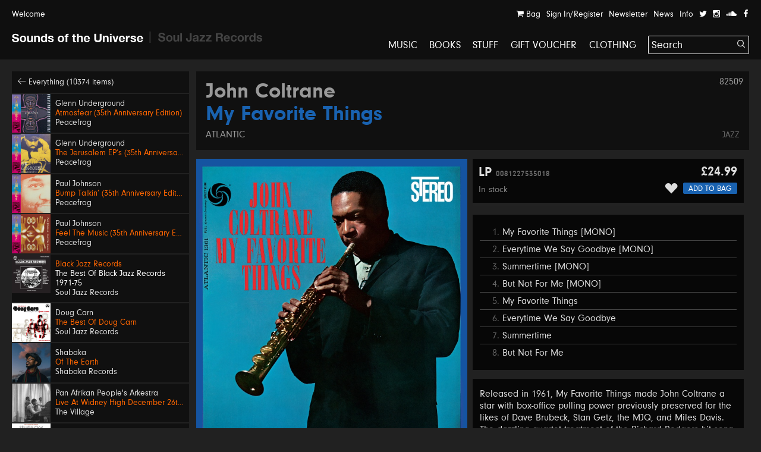

--- FILE ---
content_type: text/html; charset=UTF-8
request_url: https://soundsoftheuniverse.com/product/my-favorite-things
body_size: 29327
content:
<!DOCTYPE html>
<html xmlns="http://www.w3.org/1999/xhtml" xml:lang="en" lang="en">
<head>
<title>John Coltrane – My Favorite Things | Sounds of the Universe</title>
<meta http-equiv="Content-Type" content="text/html; charset=utf-8" />
<link rel='stylesheet' type='text/css' href='/css/main.css?27' /><meta name='viewport' content='width=device-width, initial-scale=1' /><link rel='apple-touch-icon' sizes='180x180' href='/apple-touch-icon.png'><link rel='icon' type='image/png' sizes='32x32' href='/favicon-32x32.png'><link rel='icon' type='image/png' sizes='16x16' href='/favicon-16x16.png'><link rel='manifest' href='/site.webmanifest'><meta name='keywords' content='Soul Jazz Records, Sounds of the Universe, Record Shop, London, Soho, Reggae, Jazz, Soul, Electro, House, Techno, Soundtracks, 2nd Hand, Second Hand, Studio One, Bass, Dubstep'><meta name='description' content='Released in 1961, My Favorite Things made John Coltrane a star with box-office pulling power previously preserved for the likes of Dave Brubeck, Stan Getz,&amp;amp;hellip;'><meta property='og:title' content='John Coltrane – My Favorite Things | Sounds of the Universe' /><meta property='og:type' content='website' /><meta property='og:description' content='Released in 1961, My Favorite Things made John Coltrane a star with box-office pulling power previously preserved for the likes of Dave Brubeck, Stan Getz,&amp;amp;hellip;' /><meta property='og:image' content='' /><meta property='twitter:card' content='summary' /><meta property='twitter:title' content='John Coltrane – My Favorite Things | Sounds of the Universe' /><meta property='twitter:description' content='Released in 1961, My Favorite Things made John Coltrane a star with box-office pulling power previously preserved for the likes of Dave Brubeck, Stan Getz,&amp;amp;hellip;' /><meta property='twitter:image' content='' /><meta name='format-detection' content='telephone=no' /><meta name="facebook-domain-verification" content="9bu2s96rkaou3oivl2tkf64fvssbsu" /><script type='text/javascript' src='/js/jquery.js'></script><script type='text/javascript' src='/js/jquery-migrate.js'></script><script type='text/javascript' src='//maps.google.com/maps/api/js?key=AIzaSyB0ZG7Yq9Pc8jhYUQjzaF71cmIvqZ_em8w'></script><script type='text/javascript' src='/js/jquery.plugins.js'></script><script type='text/javascript' src='/js/infobox.js'></script><script type='text/javascript' src='/js/google.php'></script><script type='text/javascript' src='/js/jquery.jplayer.min.js'></script><script type='text/javascript' src='https://js.stripe.com/v3/'></script>
<script type='text/javascript'>var stripe = Stripe('pk_live_G0Kg7pJY9zlSvg4CDP7jowN7');</script>
<script type='text/javascript' src='/js/docready.js?27'></script><!-- Global site tag (gtag.js) - Google Analytics --><script async src='https://www.googletagmanager.com/gtag/js?id=G-D8EZ88K9B1'></script><script>var GA_TRACKING_ID = 'G-D8EZ88K9B1';window.dataLayer = window.dataLayer || [];function gtag(){dataLayer.push(arguments);}gtag('js', new Date());gtag('config', GA_TRACKING_ID, { 'anonymize_ip': true });</script>



</head>
<body><div id='site' class='mfw'><header><div id='audioplayer'><div class='pp'><div id='jquery_jplayer_1' class='jp-jplayer'></div><div id='jp_container_1' class='jp-audio' role='application' aria-label='media player'><div class='jp-type-single'><div class='jp-gui jp-interface'><div class='jp-controls-holder'><div class='jp-controls'><span class='jp-previous' role='button' tabindex='0'><span></span></span><span class='jp-play' role='button' tabindex='0'><span></span></span><span class='jp-next' role='button' tabindex='0'><span></span></span></div><div class='jp-progressblock'><div class='jp-time-and-details'><div class='jp-current-time' role='timer' aria-label='time'>&nbsp;</div><a href='#' class='getpage jp-details'><img class='jp-cover' src=''><span class='jp-title' aria-label='title'>&nbsp;</span></a><div class='jp-duration' role='timer' aria-label='duration'>&nbsp;</div></div><div class='jp-progress'><div class='jp-seek-bar'><div class='jp-play-bar'></div></div></div></div><div class='jp-close'><span class='jp-stop' role='button' tabindex='0'><i class='ss ss-times'></i></span></div><div class='jp-toggles'></div></div></div><div class='jp-no-solution'><span>Update Required</span>To play the media you will need to either update your browser to a recent version or update your <a href='http://get.adobe.com/flashplayer/' target='_blank'>Flash plugin</a>.</div></div></div><ul class='dn playlist'></ul></div></div><div id='header'><div class='top'><div class='pp'><a class='welcome'>Welcome</a><div class='navitabwrap fr'><ul class='accountnavi fr'><li><a href='/basket' class='showtab' data-tab='basket'><i class='ss ss-shopping-cart'></i> Bag<span class='bsk_itemcount'></span></a></li><li><a href='/account' class='showtab' data-tab='login'>Sign In/Register</a></li><li><a href='/newsletter' class='showtab' data-tab='subscribe'>Newsletter</a></li><li><a href='/news' data-tab='subscribe'>News</a></li><li><a href='/info' data-tab='subscribe'>Info</a></li><li><a href='https://twitter.com/SOTUSOHO' target='_blank'><i class='ss ss-twitter'></i></a></li><li><a href='https://www.instagram.com/sounds_of_the_universe/' target='_blank'><i class='ss ss-instagram' target='_blank'></i></a></li><li><a href='https://soundcloud.com/soul-jazz-records' target='_blank'><i class='ss ss-soundcloud' target='_blank'></i></a></li><li><a href='https://en-gb.facebook.com/pages/category/Movie---Music-Store/Sounds-of-the-Universe-159469715460/' target='_blank'><i class='ss ss-facebook'></i></a></li></ul><div id='tabcontainer'><div class='padder'></div><div class='pntrbg'></div><div class='pntr'></div><div class='tabswrap'><div class='tab tab_basket'><div class='minibasket items'>
<div class='item bsk_empty'><p>Your bag is empty</p></div></div>
<div class='basketmessages'></div><div class='total hidewhenempty group dn'>
<div class='totline'><span class='half sc b fl'>Sub Total</span><span class='half fl tar'><span class='bsk_ot'>£0.00</span></span></div><span class='ita'>Plus delivery</span><div class='totline mt'><span class='half sc b fl'>Total</span><span class='half fl tar'><span class='bsk_tot'>£0.00</span></span></div></div><div class='group mt hidewhenempty dn'>
<div class='fl h gtrl'><a href='/basket' class='button'>View Bag</a></div></div></div><div class='tab tab_login'><div class='formwrap loginformwrap'><form class='loginform' action='/login' method='post'><fieldset><h2>Sign in to your account</h2><div class='lai'><label data-regular='Email' data-invalid='Please insert a valid email address'>Email</label><input type='text' class='required email' name='email' value=''><span class='check'><i class='ss ss-check'></i></span></div><div class='lai'><label data-regular='Password' data-invalid='Enter your password'>Password</label><input type='password' class='required' name='password' value=''><span class='check'><i class='ss ss-check'></i></span></div><div class=''><span class='fl tal'><input id='remember2s4' class='checkbox' type='checkbox' name='remember' value='1'><label class='cblabel' for='remember2s4'><span></span>Remember me</label></span><span class='fr'><a href='#' class='forgotpass small'>Forgot Password?</a></span></div><div class='lai mt'><p class='msg'></p><input type='hidden' name='r' value='/' /><input type='hidden' name='formtype' value='header' /><button type='submit' class='submit' data-label='Sign In'>Sign In</button></div><div class='mt ctr'><h3></h3><div><a class='createaccount' href='/account'><i class='ss ss-arrow-right'></i> Create an account</a></div></div></fieldset></form></div><div class='formwrap forgotformwrap dn'><form class='forgotpasswordform' action='/' method='post'><fieldset><h2>Reset your password</h2><div class='lai'><label data-regular='Email' data-invalid='Insert the email address on your account'>Email</label><input type='text' class='email required' name='email' value=''><span class='check'><i class='ss ss-check'></i></span></div><p class='msg mt'></p><input type='hidden' name='formtype' value='header' />
<button type='submit' class='submit' data-label='Reset Password'>Reset Password</button><div class='mt'><a href='#' class='small backtologin'><i class='ss ss-arrow-left'></i> Back to log in</a></div></fieldset></form></div><div class='formwrap registrationformwrap dn'><form class='registrationform' action='/' method='post'><fieldset><h2>Create an Account</h2><div class='lai'><label data-regular='First name' data-invalid='Enter your first name'>First name</label><input type='text' class='required' name='firstname' value=''><span class='check'><i class='ss ss-check'></i></span></div><div class='lai'><label data-regular='Last name' data-invalid='Enter your last name'>Last name</label><input type='text' class='required' name='lastname' value=''><span class='check'><i class='ss ss-check'></i></span></div><div class='lai'><label data-regular='Email' data-invalid='Insert a valid email address'>Email</label><input type='text' class='email required' name='email' value=''><span class='check'><i class='ss ss-check'></i></span></div><div class='lai'><label data-regular='Password' data-invalid='Insert a password'>Password</label><input type='password' class=' required' name='password' value=''><span class='check'><i class='ss ss-check'></i></span></div><div class='lai'><label data-regular='Password again' data-invalid='Type the same password again'>Password again</label><input type='password' data-compare='password' class='again' name='passwordagain' value=''><span class='check'><i class='ss ss-check'></i></span></div><div class='lai'><input id='subscribecbv6v' class='checkbox' type='checkbox' name='subscribe' value='1'> <label class='cblabel' for='subscribecbv6v'><span class='underline'>Sign me up to the Sounds of the Universe and Soul Jazz Records mailing list. I’ve read your <a href="https://soundsoftheuniverse.com/info/terms-conditions" target="_blank">Terms and Conditions</a></span></label></div><div class='lai'><input id='agree0sb' class='checkbox required' type='checkbox' name='agree' value='1'> <label class='cblabel' for='agree0sb'><span class='underline'>I agree to the&nbsp;<a href="/info/terms-conditions" target="_blank">Terms & Conditions</a></span></label></div><input type='hidden' name='r' value='/' /><input type='hidden' name='formtype' value='header' /><button type='submit' class='submit' data-label='Sign Up'>Sign Up</button><a class='mt db backtologin' href='#'><i class='ss ss-arrow-left'></i> Back to log in</a><p class='msg mt'></p></fieldset></form></div></div><div class='tab tab_subscribe'><form class='subscribeform' action='/login' method='post'><fieldset><h2>Sign up to the Sounds of the Universe mailing list</h2><div class='lai'><label data-regular='Name' data-invalid='Enter your name'>Name</label><input type='text' class='required' name='name' value=''><span class='check'><i class='ss ss-check'></i></span></div><div class='lai'><label data-regular='Email' data-invalid='Please insert a valid email address'>Email</label><input type='text' class='required email' name='email' value=''><span class='check'><i class='ss ss-check'></i></span></div><div class='lai'><input id='subscribeotherlist6r1a' class='checkbox required' type='checkbox' name='subscribeotherlist' value='1'> <label class='cblabel' for='subscribeotherlist6r1a'><span></span>I’ve read your <a href='https://soundsoftheuniverse.com/info/terms-conditions' style='text-decoration: underline'>Terms and Conditions</a>, sign me up to the Sounds of the Universe and Soul Jazz Records mailing list</label></div><div class='lai mt'><p class='msg'></p><input type='hidden' name='r' value='/' /><input type='hidden' name='list' value='sotu' /><input type='hidden' name='formtype' value='header' /><button type='submit' class='submit' data-label='Submit'>Submit</button></div></fieldset></form></div></div></div></div></div></div><div id='logo' class='pml'><a class='logo sotu active getpage' href='https://soundsoftheuniverse.com'><i class='ss ss-sotu'></i></a><span class='logo divider'><i class='ss ss-logo-divider'></i></span><a class='logo sjr' href='/sjr'><i class='ss ss-sjr'></i></a></div><a href='#' id='burger' class='burger mobnavi'><i class='ss ss-navicon ss-lg'></i></a><a href='/basket' class='mobnavi up c_o'><i class='ss ss-shopping-cart ss-lg'></i> <span class='bsk_itemcount'></span></a><nav id='mainnavi' data-level='1' class='fr'><ul><li class='uc'><a class='getpage' href='/browse/c-music/y-/o-all/b-1/v-grid/s-hide'>Music</a></li><li class='uc'><a class='getpage' href='/browse/c-books'>Books</a></li><li class='uc'><a class='getpage' href='/browse/c-merchandise'>Stuff</a></li><li class='uc'><a class='getpage' href='/gift-voucher'>Gift Voucher</a></li><li class='uc mobonly'><a class='getpage' href='/news'>News</a></li><li class='uc mobonly'><a class='getpage' href='/info'>Info</a></li><li class='uc mobonly'><a class='getpage' href='/account'>Sign In/Register</a></li><li class='uc'><a href='/browse/c-clothing/y-/o-all/b-1/v-grid/s-hide'>Clothing</a></li><li id='searchwrap'><form class='' action='/search/' id='searchform' method='get'><fieldset><input type='text' name='q' value='Search' data-site='sotu' placeholder='Search...' id='search' autocomplete='off' /><button class='on-input'><i class='ss ss-search'></i></button></fieldset></form><div id='searchresults'></div></li></li></ul></nav></div></header><div class='hpush'></div><div id='mobilesearch'><form class='mobilesearch' action='/search/' method='get'><fieldset><div class='input-with-button'><input type='text' name='q' value='' placeholder='Search' data-site='sotu' id='searchmobile' autocomplete='off' /><button><i class='ss ss-search'></i></button></div></fieldset></form></div><div class='include'><section>
<div class='blk pp'><div class='sidebar'><div class='relh backto bg_k'><a class='getpage' href='/browse/d-all/y-/o-p.releasedate, p.title/b-1/b-4/s-1'><i class='ss ss-arrow-left'></i> Everything (10374 items)</a></div><a class='relh getpage' href='/product/atmosfear-35th-anniversary-edition'><div class='info'><div class='sleeve box'><img class='wide' src='/img/MkJla2ZrM1dBRndsU2s5dFc5VXNIdz09/27722859-eaa8-2faf-4275-c52d6c0c4816.jpg' alt='' /></div><div class='pad'><span class='artist' data-url='/browse/a-Glenn+Underground'>Glenn Underground</span><span class='title c_o' data-url='/product/atmosfear-35th-anniversary-edition'>Atmosfear (35th Anniversary Edition)</span><span class='label' data-url='/browse/l-Peacefrog'>Peacefrog</span></div></div></a><a class='relh getpage' href='/product/the-jerusalem-eps-35th-anniversary-edition'><div class='info'><div class='sleeve box'><img class='wide' src='/img/TnFyeUxaUlFLZFozdDNrQVgvbDBoZz09/12a5bda9-5e21-0aca-5fe3-c545047784e5.jpg' alt='' /></div><div class='pad'><span class='artist' data-url='/browse/a-Glenn+Underground'>Glenn Underground</span><span class='title c_o' data-url='/product/the-jerusalem-eps-35th-anniversary-edition'>The Jerusalem EP’s (35th Anniversary Edition)</span><span class='label' data-url='/browse/l-Peacefrog'>Peacefrog</span></div></div></a><a class='relh getpage' href='/product/bump-talkin-35th-anniversary-edition'><div class='info'><div class='sleeve box'><img class='wide' src='/img/QTFIRnJvSHd1MkVmWXdlcWg2Mi81QT09/fbb80bab-bd2a-8a87-db2c-2f313d34bd32.jpg' alt='' /></div><div class='pad'><span class='artist' data-url='/browse/a-Paul+Johnson'>Paul Johnson</span><span class='title c_o' data-url='/product/bump-talkin-35th-anniversary-edition'>Bump Talkin’ (35th Anniversary Edition)</span><span class='label' data-url='/browse/l-Peacefrog'>Peacefrog</span></div></div></a><a class='relh getpage' href='/product/feel-the-music-35th-anniversary-edition'><div class='info'><div class='sleeve box'><img class='wide' src='/img/Y05FaVZKMUxhOTNGTDJ4MlVjdE5qQT09/63ab6d90-6e2c-872f-7cb5-6c3d572b9874.jpg' alt='' /></div><div class='pad'><span class='artist' data-url='/browse/a-Paul+Johnson'>Paul Johnson</span><span class='title c_o' data-url='/product/feel-the-music-35th-anniversary-edition'>Feel The Music (35th Anniversary Edition)</span><span class='label' data-url='/browse/l-Peacefrog'>Peacefrog</span></div></div></a><a class='relh getpage' href='/product/the-best-of-black-jazz-records'><div class='info'><div class='sleeve box'><img class='wide' src='/img/MlZzdkJSMGl2bHFTY01IY01ValJydz09/sjr-lp592-black-jazz-sleeve.jpg' alt='' /></div><div class='pad'><span class='artist' data-url='/browse/a-'></span><span class='title c_o' data-url='/product/the-best-of-black-jazz-records'>Black Jazz Records</span><span class='c_w subtitle'>The Best Of Black Jazz Records 1971-75</span><span class='label' data-url='/browse/l-Soul+Jazz+Records'>Soul Jazz Records</span></div></div></a><a class='relh getpage' href='/product/the-best-of-doug-carn'><div class='info'><div class='sleeve box'><img class='wide' src='/img/UHhTRk8vY2ZwRk11Sm15N3VBbHQrUT09/sjr-lp593-doug-carn-sleeve.jpg' alt='' /></div><div class='pad'><span class='artist' data-url='/browse/a-Doug+Carn'>Doug Carn</span><span class='title c_o' data-url='/product/the-best-of-doug-carn'>The Best Of Doug Carn</span><span class='label' data-url='/browse/l-Soul+Jazz+Records'>Soul Jazz Records</span></div></div></a><a class='relh getpage' href='/product/of-the-earth'><div class='info'><div class='sleeve box'><img class='wide' src='/img/MXo1MUlUbGlpMkwxT1E4TU1JT1VKdz09/sr001-packshot-1400px.jpg' alt='' /></div><div class='pad'><span class='artist' data-url='/browse/a-Shabaka'>Shabaka</span><span class='title c_o' data-url='/product/of-the-earth'>Of The Earth</span><span class='label' data-url='/browse/l-Shabaka+Records'>Shabaka Records</span></div></div></a><a class='relh getpage' href='/product/live-at-widney-high-december-26th-1971'><div class='info'><div class='sleeve box'><img class='wide' src='/img/MXdOSW9RWVgxMUtuS0xjVllCMUpDdz09/a0637288844-10.jpg' alt='' /></div><div class='pad'><span class='artist' data-url='/browse/a-Pan+Afrikan+People%27s+Arkestra'>Pan Afrikan People's Arkestra</span><span class='title c_o' data-url='/product/live-at-widney-high-december-26th-1971'>Live At Widney High December 26th, 1971</span><span class='label' data-url='/browse/l-The+Village'>The Village</span></div></div></a><a class='relh getpage' href='/product/bongo-red'><div class='info'><div class='sleeve box'><img class='wide' src='/img/Z3NkNXR0NWRKRjhBcGlzc3k1Rmd2dz09/sjr-581-7-the-gladiators-single-low-res.jpg' alt='' /></div><div class='pad'><span class='artist' data-url='/browse/a-The+Gladiators'>The Gladiators</span><span class='title c_o' data-url='/product/bongo-red'>Bongo Red / Version</span><span class='label' data-url='/browse/l-Soul+Jazz+Records'>Soul Jazz Records</span></div></div></a><a class='relh getpage' href='/product/600-dynamite-ska-soul-rocksteady-funk-and-dub-in-jamaica_2'><div class='info'><div class='sleeve box'><img class='wide' src='/img/TjBnTStZMENGei9lOUQrci80cEorUT09/600-dynamite-lp-2025.jpeg' alt='' /></div><div class='pad'><span class='artist' data-url='/browse/a-600%25+Dynamite'>600% Dynamite</span><span class='title c_o' data-url='/product/600-dynamite-ska-soul-rocksteady-funk-and-dub-in-jamaica_2'>Ska, Soul, Rocksteady, Funk and Dub in Jamaica NEW EDITION 2026</span><span class='label' data-url='/browse/l-Soul+Jazz+Records'>Soul Jazz Records</span></div></div></a><a class='relh getpage' href='/product/gal-costa'><div class='info'><div class='sleeve box'><img class='wide' src='/img/SFBGS3dvQlRpNUhnMmp3MXJOMFppdz09/image.png' alt='' /></div><div class='pad'><span class='artist' data-url='/browse/a-Gal+Costa'>Gal Costa</span><span class='title c_o' data-url='/product/gal-costa'>Gal Costa</span><span class='label' data-url='/browse/l-Vampisoul'>Vampisoul</span></div></div></a><a class='relh getpage' href='/product/get-up-and-get-it-keep-on-dancing'><div class='info'><div class='sleeve box'><img class='wide' src='/img/Q2tXaVBMRTdyT053b2lDMzNkT0M5QT09/sjr-580-7-jackie-mittoo-single.jpg' alt='' /></div><div class='pad'><span class='artist' data-url='/browse/a-Jackie+Mittoo'>Jackie Mittoo</span><span class='title c_o' data-url='/product/get-up-and-get-it-keep-on-dancing'>Get Up and Get It / Keep On Dancing</span><span class='label' data-url='/browse/l-Soul+Jazz+Records'>Soul Jazz Records</span></div></div></a><a class='relh getpage' href='/product/siccar-point'><div class='info'><div class='sleeve box'><img class='wide' src='/img/NktaKzFmdkZXbzl0VUQ1TFZ1VXNPUT09/unnamed.jpg' alt='' /></div><div class='pad'><span class='artist' data-url='/browse/a-Intertoto'>Intertoto</span><span class='title c_o' data-url='/product/siccar-point'>Siccar Point</span><span class='label' data-url='/browse/l-What+About+Never'>What About Never</span></div></div></a><a class='relh getpage' href='/product/theres-a-chance-for-me-trying-times'><div class='info'><div class='sleeve box'><img class='wide' src='/img/TVlLZXQ0Vkk4OHh4a2FDMG03VyttQT09/sjr-579-7-jerry-jones-single.jpg' alt='' /></div><div class='pad'><span class='artist' data-url='/browse/a-Jerry+Jones'>Jerry Jones</span><span class='title c_o' data-url='/product/theres-a-chance-for-me-trying-times'>There's A Chance For Me / Trying Times</span><span class='label' data-url='/browse/l-Soul+Jazz+Records'>Soul Jazz Records</span></div></div></a><a class='relh getpage' href='/product/no-comment'><div class='info'><div class='sleeve box'><img class='wide' src='/img/RVNYMjZCaytyZERHVldCTktNVFZMQT09/a1845201681-10.jpg' alt='' /></div><div class='pad'><span class='artist' data-url='/browse/a-KNEECAP'>KNEECAP</span><span class='title c_o' data-url='/product/no-comment'>No Comment **BANKSY ART**</span><span class='label' data-url='/browse/l-Heavenly+Recordings'>Heavenly Recordings</span></div></div></a><a class='relh getpage' href='/product/swing-easy-ringo-rock_3'><div class='info'><div class='sleeve box'><img class='wide' src='/img/eTlnY2lHNm9MVTdEckZJVnNRSzVzZz09/sjr-578-7-soul-vendors-single.jpg' alt='' /></div><div class='pad'><span class='artist' data-url='/browse/a-The+Soul+Vendors'>The Soul Vendors</span><span class='title c_o' data-url='/product/swing-easy-ringo-rock_3'>Swing Easy / Ringo Rock</span><span class='label' data-url='/browse/l-Soul+Jazz+Records'>Soul Jazz Records</span></div></div></a><a class='relh getpage' href='/product/lo-borges'><div class='info'><div class='sleeve box'><img class='tall' src='/img/M0hzZVVEaEhFS2o5REZuUkk3TDhVUT09/r-2917776-1367415614-9286.jpg' alt='' /></div><div class='pad'><span class='artist' data-url='/browse/a-Lo+Borges'>Lo Borges</span><span class='title c_o' data-url='/product/lo-borges'>Lo Borges</span><span class='label' data-url='/browse/l-Vampisoul'>Vampisoul</span></div></div></a><a class='relh getpage' href='/product/junglist-'><div class='info'><div class='sleeve box'><img class='wide' src='/img/YUUyaTdNUjRWeWxnbFBvZ1JkcEE2UT09/sjr-lp588-junglist-sleeve.jpeg' alt='' /></div><div class='pad'><span class='artist' data-url='/browse/a-Junglist%21'>Junglist!</span><span class='title c_o' data-url='/product/junglist-'>Old Skool Ragga, D&B, Jungle 1993-95</span><span class='label' data-url='/browse/l-Soul+Jazz+Records'>Soul Jazz Records</span></div></div></a><a class='relh getpage' href='/product/xavier-2-work-that-sucker-to-death-love-is-on-the-one_2'><div class='info'><div class='sleeve box'><img class='wide' src='/img/SGsvTXZsOTJEYUFMVXE2bUEySmNsdz09/work-that-sucker-to-death-love-is-on-the-one-xavier-2.jpg' alt='' /></div><div class='pad'><span class='artist' data-url='/browse/a-Xavier'>Xavier</span><span class='title c_o' data-url='/product/xavier-2-work-that-sucker-to-death-love-is-on-the-one_2'>Work That Sucker To Death / Love Is On The One</span><span class='label' data-url='/browse/l-Liberty'>Liberty</span></div></div></a><a class='relh getpage' href='/product/african-skies'><div class='info'><div class='sleeve box'><img class='wide' src='/img/OEdjVGJKc2VXa0NsdUdtbmRkdCtvUT09/kelan-phil-cohran-legacy-african-skies-artwork.jpg' alt='' /></div><div class='pad'><span class='artist' data-url='/browse/a-Kelan+Phil+Cohran+%26+Legacy'>Kelan Phil Cohran & Legacy</span><span class='title c_o' data-url='/product/african-skies'>African Skies</span><span class='label' data-url='/browse/l-Listening+Position'>Listening Position</span></div></div></a><a class='relh getpage' href='/product/arirang'><div class='info'><div class='sleeve box'><img class='wide' src='/img/dmdlK3RnRnIzMkxObmZtbFN1L3lnUT09/3nffe6fxmjdg1.jpeg' alt='' /></div><div class='pad'><span class='artist' data-url='/browse/a-BTS'>BTS</span><span class='title c_o' data-url='/product/arirang'>ARIRANG</span><span class='label' data-url='/browse/l-Interscope'>Interscope</span></div></div></a><a class='relh getpage' href='/product/kiss-all-the-time-disco-occasionally'><div class='info'><div class='sleeve box'><img class='wide' src='/img/ZFdoZnVIY1lSNlRqWTZVMVN3L3RTdz09/uk-indie-retail-exclusive-lp-black-with-1-poster.jpg' alt='' /></div><div class='pad'><span class='artist' data-url='/browse/a-Harry+Styles'>Harry Styles</span><span class='title c_o' data-url='/product/kiss-all-the-time-disco-occasionally'>Kiss All The Time. Disco, Occasionally</span><span class='label' data-url='/browse/l-Sony'>Sony</span></div></div></a><a class='relh getpage' href='/product/abel-miller-everytime-i-see-my-baby'><div class='info'><div class='sleeve box'><img class='wide' src='/img/aStROGwyS0QrL1ZPUGEwd0d2SjhuUT09/img-2260.jpeg' alt='' /></div><div class='pad'><span class='artist' data-url='/browse/a-Abel+Miller'>Abel Miller</span><span class='title c_o' data-url='/product/abel-miller-everytime-i-see-my-baby'>Everytime I See My Baby</span><span class='label' data-url='/browse/l-Melodies+International'>Melodies International</span></div></div></a><a class='relh getpage' href='/product/number-ones'><div class='info'><div class='sleeve box'><img class='wide' src='/img/TjJsb1A0UlE3bmM1YzdkTjY1SUVRZz09/0001.jpg' alt='' /></div><div class='pad'><span class='artist' data-url='/browse/a-Michael+Jackson'>Michael Jackson</span><span class='title c_o' data-url='/product/number-ones'>Number Ones</span><span class='label' data-url='/browse/l-Sony'>Sony</span></div></div></a><a class='relh getpage' href='/product/stanrick-cool-and-deadly'><div class='info'><div class='sleeve box'><img class='tall' src='/img/aFc0UkFiblhpR09UOVcxT0RRUmtXUT09/cool-and-deadly-stanrick.jpg' alt='' /></div><div class='pad'><span class='artist' data-url='/browse/a-Stanrick'>Stanrick</span><span class='title c_o' data-url='/product/stanrick-cool-and-deadly'>Cool And Deadly</span><span class='label' data-url='/browse/l-Roof+International'>Roof International</span></div></div></a><a class='relh getpage' href='/product/escape-roots-deadly-leff-the-gun'><div class='info'><div class='sleeve box'><img class='tall' src='/img/Q3lYN2YvRE9SV3kwMnJHTUhranZFdz09/deadly-leff-the-gun-escape-roots.jpg' alt='' /></div><div class='pad'><span class='artist' data-url='/browse/a-Yeza%2C+Blackout+JA%2C+Parly+B+%26+Escape+Roots'>Yeza, Blackout JA, Parly B & Escape Roots</span><span class='title c_o' data-url='/product/escape-roots-deadly-leff-the-gun'>Deadly / Leff The Gun</span><span class='label' data-url='/browse/l-SUPERCHIP'>SUPERCHIP</span></div></div></a><a class='relh getpage' href='/product/drift-away'><div class='info'><div class='sleeve box'><img class='wide' src='/img/OGdVUlJzdFhGaEtTbGw0akdtZUcrUT09/img-2258.jpeg' alt='' /></div><div class='pad'><span class='artist' data-url='/browse/a-Prince+Alla'>Prince Alla</span><span class='title c_o' data-url='/product/drift-away'>Drift Away</span><span class='label' data-url='/browse/l-Time+To+Roots'>Time To Roots</span></div></div></a><a class='relh getpage' href='/product/singing-melody-dubplate-to-a-soundboy'><div class='info'><div class='sleeve box'><img class='tall' src='/img/TVRqaFF0N2k2N2lwQk1aNi9uanNEZz09/dubplate-to-a-soundboy-singing-melody.jpg' alt='' /></div><div class='pad'><span class='artist' data-url='/browse/a-Singing+Melody'>Singing Melody</span><span class='title c_o' data-url='/product/singing-melody-dubplate-to-a-soundboy'>Dubplate To A Soundboy</span><span class='label' data-url='/browse/l-Roof+International'>Roof International</span></div></div></a><a class='relh getpage' href='/product/susan-cadogan-fever'><div class='info'><div class='sleeve box'><img class='wide' src='/img/MEZKYkU5ZDJSN1c3UGppekpOdHM0Zz09/img-2251.jpeg' alt='' /></div><div class='pad'><span class='artist' data-url='/browse/a-Susan+Cadogan'>Susan Cadogan</span><span class='title c_o' data-url='/product/susan-cadogan-fever'>Fever</span><span class='label' data-url='/browse/l-Harlem+Shuffle'>Harlem Shuffle</span></div></div></a><a class='relh getpage' href='/product/dean-fraser-liberation'><div class='info'><div class='sleeve box'><img class='wide' src='/img/aGFXTjk4MHRFYnlLQ3NFWDlXcXhvQT09/img-2259.jpeg' alt='' /></div><div class='pad'><span class='artist' data-url='/browse/a-Dean+Fraser+%26+Matic+Horns'>Dean Fraser & Matic Horns</span><span class='title c_o' data-url='/product/dean-fraser-liberation'>Liberation</span><span class='label' data-url='/browse/l-Infini-T+Music'>Infini-T Music</span></div></div></a><a class='relh getpage' href='/product/mommy-pot-pon-fire'><div class='info'><div class='sleeve box'><img class='wide' src='/img/cVEyaVRsSXpDM1h6QjdPWmFCMzdMQT09/img-2253.jpeg' alt='' /></div><div class='pad'><span class='artist' data-url='/browse/a-Mudies+ALL+Stars+with+Freddie+McKay'>Mudies ALL Stars with Freddie McKay</span><span class='title c_o' data-url='/product/mommy-pot-pon-fire'>Mommy Pot Pon Fire</span><span class='label' data-url='/browse/l-Moodisc+Records'>Moodisc Records</span></div></div></a><a class='relh getpage' href='/product/phyllis-dillon-perfidia-love-the-one-you-re-with-remix'><div class='info'><div class='sleeve box'><img class='wide' src='/img/VjJIc0E4K0Nyck1mVVpCK2t5ZzN4dz09/perfidia-love-the-one-you-re-with-remix-phyllis-dillon.jpg' alt='' /></div><div class='pad'><span class='artist' data-url='/browse/a-Phyllis+Dillon'>Phyllis Dillon</span><span class='title c_o' data-url='/product/phyllis-dillon-perfidia-love-the-one-you-re-with-remix'>Perfidia / Love The One You’re With Remix</span><span class='label' data-url='/browse/l-Dutchess'>Dutchess</span></div></div></a><a class='relh getpage' href='/product/wends-roots-gal-party-rootsman-riddim'><div class='info'><div class='sleeve box'><img class='tall' src='/img/TXFxbEFtSC8zYW50UkxkVElKV3VDQT09/roots-gal-party-rootsman-riddim-wends.jpg' alt='' /></div><div class='pad'><span class='artist' data-url='/browse/a-Wends'>Wends</span><span class='title c_o' data-url='/product/wends-roots-gal-party-rootsman-riddim'>Roots Gal Party / Rootsman Riddim</span><span class='label' data-url='/browse/l-SUPERCHIP'>SUPERCHIP</span></div></div></a><a class='relh getpage' href='/product/stop-your-crying-remix'><div class='info'><div class='sleeve box'><img class='wide' src='/img/OWZmK09nSWpoTmxQVnhHVHdpdUdwZz09/img-2255.jpeg' alt='' /></div><div class='pad'><span class='artist' data-url='/browse/a-Mudies+All+Stars+with+Don+Peart'>Mudies All Stars with Don Peart</span><span class='title c_o' data-url='/product/stop-your-crying-remix'>Stop Your Crying</span><span class='label' data-url='/browse/l-Moodisc+Records'>Moodisc Records</span></div></div></a><a class='relh getpage' href='/product/the-first-time-i-saw-your-face'><div class='info'><div class='sleeve box'><img class='wide' src='/img/SytMVURyL0UzbFBwNWkzVlFWK3k3QT09/img-2252.jpeg' alt='' /></div><div class='pad'><span class='artist' data-url='/browse/a-Marcia+Griffiths'>Marcia Griffiths</span><span class='title c_o' data-url='/product/the-first-time-i-saw-your-face'>The First Time I Saw Your Face</span><span class='label' data-url='/browse/l-Harlem+Shuffle'>Harlem Shuffle</span></div></div></a></div><div class='fullprod'><div class='prodtitle'><span class='admin-id'>82509</span><h1><a href='/browse/a-John+Coltrane' class='getpage'>John Coltrane</a> <span class='c_b'>My Favorite Things</span></h1> <a class='label getpage' href='/browse/l-Atlantic'>Atlantic</a><div class='categories'><a class='getpage' href='/browse/c-jazz'>Jazz</a></div></div><div class='sleeve mtb'><div class='slideshow'><div class='inner group bg_k' data-ratio='1'><div class='slide activeslide' data-ratio='1'><img src='/img/TTE0SGgrTUZ0TEpPS1ExeWhFOWJ4Zz09/307410.jpg' width='768' height='768' title='' alt='' /><div class='hiddencap dn'></div>
</div></div><div class='caption'>
<span class='captiontext'></span></div></div></div><div class='prodinfo mtb'><div class='bg_k'><ul class="formats"><li><div class='h'><span class='formattitle'>LP <span class='catno'>0081227535018</span></span><span class='toolrr price'>£24.99</span></div><div class='h'><span class='frmtinfo'>In stock</span><span class='addwish'><a href='#' class='add btnsolid bg_b toolrr' data-id='110428' data-qty='1'>Add to Bag</a> <a href='#' class='wish toolr' data-id='110428'><i class='ss ss-heart'></i></a> </span></div><div class='frmtmsg'></div></li></ul></div><div class='bg_k mtb pad'><ul class="dn playlist"></ul><ul class="tracks"><li><span class='transparent'><i class='tooll ss ss-play-circle'></i></span><span class="trkpos">1.</span> My Favorite Things [MONO]</li><li><span class='transparent'><i class='tooll ss ss-play-circle'></i></span><span class="trkpos">2.</span> Everytime We Say Goodbye [MONO]</li><li><span class='transparent'><i class='tooll ss ss-play-circle'></i></span><span class="trkpos">3.</span> Summertime [MONO]</li><li><span class='transparent'><i class='tooll ss ss-play-circle'></i></span><span class="trkpos">4.</span> But Not For Me [MONO]</li><li><span class='transparent'><i class='tooll ss ss-play-circle'></i></span><span class="trkpos">5.</span> My Favorite Things</li><li><span class='transparent'><i class='tooll ss ss-play-circle'></i></span><span class="trkpos">6.</span> Everytime We Say Goodbye</li><li><span class='transparent'><i class='tooll ss ss-play-circle'></i></span><span class="trkpos">7.</span> Summertime</li><li><span class='transparent'><i class='tooll ss ss-play-circle'></i></span><span class="trkpos">8.</span> But Not For Me</li></ul></div><div class='bg_k mtb pad'><p>Released in 1961, My Favorite Things made John Coltrane a star with box-office pulling power previously preserved for the likes of Dave Brubeck, Stan Getz, the MJQ, and Miles Davis. The dazzling quartet treatment of the Richard Rodgers hit song, features Coltrane on soprano saxophone for the first time on record, exercised a hypnotic effect on all sorts of music lovers and trend-spotters. The title track was a hit single, and the album became a major commercial success. In 1998, the album received the Grammy Hall of Fame award. It attained gold record status in 2018, having sold 500,000 copies. The mono version of this album, believed lost, was recently found, and is included in this deluxe package, as well as the stereo version, both mastered from the original tapes.<br></p></div></div><div class='blk-double h'><div class='sliderc ov'><div class='padj'><div class='bar cb'><h2 class='fl'>Other Releases by John Coltrane</h2><div class='slidernav'><div class='arrw_l'><a href='#' class='snavi left slide_1 active'><i class='ss ss-chevron-left'></i></a></div><div class='dots'><a href='#' class='snavi dot slide_1 active'><i class='ss ss-circle'></i></a><a href='#' class='snavi dot slide_1 active'><i class='ss ss-circle'></i></a><a href='#' class='snavi dot slide_1 active'><i class='ss ss-circle'></i></a></div><div class='arrw_r'><a href='#' class='snavi right slide_1 active'><i class='ss ss-chevron-right'></i></a></div></div></div></div><div class='h ov sliderwrap'><div class="product col fl mbg"><div class="productinner"><div class="sqr bg_k"><a href='/product/john-coltrane-the-best-of-john-coltrane-his-greatest-years-vol-2' class='getpage'><img style='margin-left:0%' class='wide' src='/img/WURueXlFL2x4elpFRUVHY2prSFcxQT09/the-best-of-john-coltrane-his-greatest-years-vol-2-john-coltrane.jpg' alt='' /></a></div><div class="pad bg_k"><a href="/browse/a-John+Coltrane" class="getpage artist b">John Coltrane</a><a href="/product/john-coltrane-the-best-of-john-coltrane-his-greatest-years-vol-2" class="c_b title getpage">The Best Of John Coltrane - His Greatest Years, Vol. 2</a><a href="/browse/l-Impulse%21" class="label getpage">Impulse!</a><div class="bottom"><div class="description"></div><div class="categories"><a class="getpage" href="/browse/c-jazz">Jazz</a> </div></div><ul class="dn playlist"></ul><ul class="tracks"><li> <a href="/product/john-coltrane-the-best-of-john-coltrane-his-greatest-years-vol-2" class="c_b getpage sml"><i class="ss ss-arrow-right"></i> View full info and tracklisting</a></li></ul><ul class="formats"><li><div class='h'><span class='formattitle'>Original 2×LP <span class='catno'>AS-9223-2</span></span><span class='toolrr price'>£40.00</span></div><div class='h conditions'><span class='condcodes'>Vinyl condition: <span>VG+</span></span><span class='condcodes'>Sleeve condition: <span>VG</span></span><span class='condnote'>Original Pre-Owned Out-of-Print USA Vinyl, some damage to sleeve top right and writing</span></div><div class='h'><span class='frmtinfo'>In stock</span><span class='addwish'><a href='#' class='add btnsolid bg_b toolrr' data-id='129202' data-qty='1'>Add to Bag</a> <a href='#' class='wish toolr' data-id='129202'><i class='ss ss-heart'></i></a> </span></div><div class='frmtmsg'></div></li></ul><div class="prodmsg"></div></div></div></div><div class="product col fl mbg"><div class="productinner"><div class="sqr bg_k"><a href='/product/john-coltrane-impressions' class='getpage'><img style='margin-left:0%' class='wide' src='/img/WlR3RFNwVlp5Y3UwNXIra3FIRFoxdz09/impressions-john-coltrane.jpg' alt='' /></a></div><div class="pad bg_k"><a href="/browse/a-John+Coltrane" class="getpage artist b">John Coltrane</a><a href="/product/john-coltrane-impressions" class="c_b title getpage">Impressions</a><a href="/browse/l-Impulse%21" class="label getpage">Impulse!</a><div class="bottom"><div class="description">Classic modal jazz album from the master of deep jazz and one of the most important performer/composers ever!  Modal fans will love the tranquil, melancholic...</div><div class="categories"><a class="getpage" href="/browse/c-jazz">Jazz</a> <a class="getpage" href="/browse/c-japanese-vinyl">Japanese vinyl</a> </div></div><ul class="dn playlist"></ul><ul class="tracks"><li> <a href="/product/john-coltrane-impressions" class="c_b getpage sml"><i class="ss ss-arrow-right"></i> View full info and tracklisting</a></li></ul><ul class="formats"><li><div class='h'><span class='formattitle grey'>Original LP</span><span class='toolrr price grey'>£40.00</span></div><div class='h conditions'><span class='condcodes'>Vinyl condition: <span>VG+</span></span><span class='condcodes'>Sleeve condition: <span>VG+</span></span><span class='condnote'>Original Pre-Owned Out-of Print Japanese Pressing Vinyl, green label pressing, w/ Obi</span></div><div class='h'><span class='frmtinfo'>Sold out</span><span class='addwish'><a href='#' class='remind grey' data-id='119063' style='display:inline-block;font-size:15px;padding:0 5px;border:1px solid #888;margin-right:0;margin-left:15px;'><i class='ss ss-bell'></i> Notify me when in stock</a> <a href='#' class='wish toolr grey' data-id='119063'><i class='ss ss-heart'></i></a> </span></div><div class='frmtmsg'></div></li><li><div class='h'><span class='formattitle'>CD <span class='catno'>1764899</span></span><span class='toolrr price'>£7.99</span></div><div class='h'><span class='frmtinfo'>In stock</span><span class='addwish'><a href='#' class='add btnsolid bg_b toolrr' data-id='10138' data-qty='1'>Add to Bag</a> <a href='#' class='wish toolr' data-id='10138'><i class='ss ss-heart'></i></a> </span></div><div class='frmtmsg'></div></li></ul><div class="prodmsg"></div></div></div></div><div class="product col fl mbg"><div class="productinner"><div class="sqr bg_k"><a href='/product/john-coltrane-a-love-supreme-1964' class='getpage'><img style='margin-left:1%' class='wide' src='/img/c1laSDJQbUFkTXRhL25QTWRic3BrZz09/r-374507-1457737273-1090-jpeg.jpg' alt='' /></a></div><div class="pad bg_k"><a href="/browse/a-John+Coltrane" class="getpage artist b">John Coltrane</a><a href="/product/john-coltrane-a-love-supreme-1964" class="c_b title getpage">A Love Supreme</a><a href="/browse/l-Impulse%21" class="label getpage">Impulse!</a><div class="bottom"><div class="description">STUNNING NEW 180gm, heavy USA tip-on style gatefold, mono pressing (first time in 50 years! - THE WORKS!

---------------------------------------------------------------------------------------------------------
100%...</div><div class="categories"><a class="getpage" href="/browse/c-jazz">Jazz</a> </div></div><ul class="dn playlist"></ul><ul class="tracks"><li> <a href="/product/john-coltrane-a-love-supreme-1964" class="c_b getpage sml"><i class="ss ss-arrow-right"></i> View full info and tracklisting</a></li></ul><ul class="formats"><li><div class='h'><span class='formattitle grey'>New LP  <span class='catno'>501551</span></span><span class='toolrr price grey'>£22.99</span></div><div class='h'><span class='frmtinfo'>Out of stock</span><span class='addwish'><a href='#' class='remind grey' data-id='100601' style='display:inline-block;font-size:15px;padding:0 5px;border:1px solid #888;margin-right:0;margin-left:15px;'><i class='ss ss-bell'></i> Notify me when in stock</a> <a href='#' class='wish toolr grey' data-id='100601'><i class='ss ss-heart'></i></a> </span></div><div class='frmtmsg'></div></li><li><div class='h'><span class='formattitle sml'>New LP (Coloured Vinyl) <span class='catno'>6558978</span></span><span class='toolrr price'>£27.99</span></div><div class='h'><span class='frmtinfo'>In stock</span><span class='addwish'><a href='#' class='add btnsolid bg_b toolrr' data-id='128992' data-qty='1'>Add to Bag</a> <a href='#' class='wish toolr' data-id='128992'><i class='ss ss-heart'></i></a> </span></div><div class='frmtmsg'></div></li><li><div class='h'><span class='formattitle grey'>LP <span class='catno'>7837100</span></span><span class='toolrr price grey'>£38.99</span></div><div class='h'><span class='frmtinfo'>Out of stock</span><span class='addwish'><a href='#' class='remind grey' data-id='127098' style='display:inline-block;font-size:15px;padding:0 5px;border:1px solid #888;margin-right:0;margin-left:15px;'><i class='ss ss-bell'></i> Notify me when in stock</a> <a href='#' class='wish toolr grey' data-id='127098'><i class='ss ss-heart'></i></a> </span></div><div class='frmtmsg'></div></li><li><div class='h'><span class='formattitle grey'>Original LP</span><span class='toolrr price grey'>£60.00</span></div><div class='h conditions'><span class='condcodes'>Vinyl condition: <span>VG+</span></span><span class='condcodes'>Sleeve condition: <span>VG+</span></span><span class='condnote'>Original Pre-Owned Out-of-Print JAPANESE Vinyl, gatefold w/ insert,  1972 pressing black/red green labels</span></div><div class='h'><span class='frmtinfo'>Sold out</span><span class='addwish'><a href='#' class='remind grey' data-id='127252' style='display:inline-block;font-size:15px;padding:0 5px;border:1px solid #888;margin-right:0;margin-left:15px;'><i class='ss ss-bell'></i> Notify me when in stock</a> <a href='#' class='wish toolr grey' data-id='127252'><i class='ss ss-heart'></i></a> </span></div><div class='frmtmsg'></div></li><li><div class='h'><span class='formattitle'>CD <span class='catno'>1764903</span></span><span class='toolrr price'>£7.99</span></div><div class='h'><span class='frmtinfo'>In stock</span><span class='addwish'><a href='#' class='add btnsolid bg_b toolrr' data-id='24718' data-qty='1'>Add to Bag</a> <a href='#' class='wish toolr' data-id='24718'><i class='ss ss-heart'></i></a> </span></div><div class='frmtmsg'></div></li></ul><div class="prodmsg"></div></div></div></div><div class="product col fl mbg"><div class="productinner"><div class="sqr bg_k"><a href='/product/john-coltrane-coltrane' class='getpage'><img style='margin-left:0.125%' class='wide' src='/img/ekpQS0UzMEFYNFozQXRoL3VrTkhCdz09/coltrane-john-coltrane.jpg' alt='' /></a></div><div class="pad bg_k"><a href="/browse/a-John+Coltrane" class="getpage artist b">John Coltrane</a><a href="/product/john-coltrane-coltrane" class="c_b title getpage">Coltrane</a><a href="/browse/l-WaxTime" class="label getpage">WaxTime</a><div class="bottom"><div class="description"></div><div class="categories"><a class="getpage" href="/browse/c-jazz">Jazz</a> </div></div><ul class="dn playlist"></ul><ul class="tracks"><li> <a href="/product/john-coltrane-coltrane" class="c_b getpage sml"><i class="ss ss-arrow-right"></i> View full info and tracklisting</a></li></ul><ul class="formats"><li><div class='h'><span class='formattitle'>LP <span class='catno'>8436028696994</span></span><span class='toolrr price'>£16.00</span></div><div class='h'><span class='frmtinfo'>In stock</span><span class='addwish'><a href='#' class='add btnsolid bg_b toolrr' data-id='125834' data-qty='1'>Add to Bag</a> <a href='#' class='wish toolr' data-id='125834'><i class='ss ss-heart'></i></a> </span></div><div class='frmtmsg'></div></li></ul><div class="prodmsg"></div></div></div></div><div class="product col fl mbg"><div class="productinner"><div class="sqr bg_k"><a href='/product/john-coltrane-evenings-at-the-village-gate' class='getpage'><img class='tall' src='/img/WnN1Vm9mQ3pML1lldXhTY1QrZlpFZz09/evenings-at-the-village-gate-john-coltrane.jpg' alt='' /></a></div><div class="pad bg_k"><a href="/browse/a-John+Coltrane" class="getpage artist b">John Coltrane</a><a href="/product/john-coltrane-evenings-at-the-village-gate" class="c_b title getpage">Evenings At The Village Gate</a><a href="/browse/l-Impulse%21" class="label getpage">Impulse!</a><div class="bottom"><div class="description"></div><div class="categories"><a class="getpage" href="/browse/c-jazz">Jazz</a> </div></div><ul class="dn playlist"></ul><ul class="tracks"><li> <a href="/product/john-coltrane-evenings-at-the-village-gate" class="c_b getpage sml"><i class="ss ss-arrow-right"></i> View full info and tracklisting</a></li></ul><ul class="formats"><li><div class='h'><span class='formattitle grey'>LP <span class='catno'>00602455514196</span></span><span class='toolrr price grey'>£37.00</span></div><div class='h'><span class='frmtinfo'>Out of stock</span><span class='addwish'><a href='#' class='remind grey' data-id='106560' style='display:inline-block;font-size:15px;padding:0 5px;border:1px solid #888;margin-right:0;margin-left:15px;'><i class='ss ss-bell'></i> Notify me when in stock</a> <a href='#' class='wish toolr grey' data-id='106560'><i class='ss ss-heart'></i></a> </span></div><div class='frmtmsg'></div></li><li><div class='h'><span class='formattitle'>CD <span class='catno'>5551418</span></span><span class='toolrr price'>£13.99</span></div><div class='h'><span class='frmtinfo'>In stock</span><span class='addwish'><a href='#' class='add btnsolid bg_b toolrr' data-id='106669' data-qty='1'>Add to Bag</a> <a href='#' class='wish toolr' data-id='106669'><i class='ss ss-heart'></i></a> </span></div><div class='frmtmsg'></div></li></ul><div class="prodmsg"></div></div></div></div><div class="product col fl mbg"><div class="productinner"><div class="sqr bg_k"><a href='/product/john-coltrane-blue-train-1957' class='getpage'><img style='margin-left:0%' class='wide' src='/img/YVRaOVpIQzZaQ3l2bFV3RWFsTDBLQT09/jc-bluetrain-1lp-cvr.jpg' alt='' /></a></div><div class="pad bg_k"><a href="/browse/a-John+Coltrane" class="getpage artist b">John Coltrane</a><a href="/product/john-coltrane-blue-train-1957" class="c_b title getpage">Blue Train</a><a href="/browse/l-Blue+Note" class="label getpage">Blue Note</a><div class="bottom"><div class="description">**Late 50s hard bop! Coltrane's second on Blue Note.**
John Coltrane – tenor saxophone, bandleaderPaul Chambers – double bassKenny Drew – pianoCurtis...</div><div class="categories"><a class="getpage" href="/browse/c-jazz">Jazz</a> </div></div><ul class="dn playlist"><li><span data-url="https://soundsoftheuniverse.com/audio/previews/150000/149429.mp3" data-trackid="149429"> – Moment's Notice</span></li></ul><ul class="tracks"><li><a href="https://soundsoftheuniverse.com/audio/previews/150000/149429.mp3" data-producturl="/product/john-coltrane-blue-train-1957" data-tracktitle=" – Moment's Notice" data-trackid="149429" data-cover="/img/YVRaOVpIQzZaQ3l2bFV3RWFsTDBLQT09/jc-bluetrain-1lp-cvr.jpg" class="play audio tooll audio_149429"></a><span class="trkpos">2.</span>  – Moment's Notice</li><li> <a href="/product/john-coltrane-blue-train-1957" class="c_b getpage sml"><i class="ss ss-arrow-right"></i> View full info and tracklisting</a></li></ul><ul class="formats"><li><div class='h'><span class='formattitle'>New LP (180g) <span class='catno'>3771410</span></span><span class='toolrr price'>£31.99</span></div><div class='h'><span class='frmtinfo'>In stock</span><span class='addwish'><a href='#' class='add btnsolid bg_b toolrr' data-id='47821' data-qty='1'>Add to Bag</a> <a href='#' class='wish toolr' data-id='47821'><i class='ss ss-heart'></i></a> </span></div><div class='frmtmsg'></div></li><li><div class='h'><span class='formattitle sml'>New Audiophile LP (180 GRAM) <span class='catno'>4548105</span></span><span class='toolrr price'>£41.99</span></div><div class='h conditions'><span class='condnote'>Tone Poet version 180g</span></div><div class='h'><span class='frmtinfo'>In stock</span><span class='addwish'><a href='#' class='add btnsolid bg_b toolrr' data-id='100797' data-qty='1'>Add to Bag</a> <a href='#' class='wish toolr' data-id='100797'><i class='ss ss-heart'></i></a> </span></div><div class='frmtmsg'></div></li><li><div class='h'><span class='formattitle'>CD <span class='catno'>5917212</span></span><span class='toolrr price'>£7.99</span></div><div class='h'><span class='frmtinfo'>In stock</span><span class='addwish'><a href='#' class='add btnsolid bg_b toolrr' data-id='31482' data-qty='1'>Add to Bag</a> <a href='#' class='wish toolr' data-id='31482'><i class='ss ss-heart'></i></a> </span></div><div class='frmtmsg'></div></li></ul><div class="prodmsg"></div></div></div></div><div class="product col fl mbg"><div class="productinner"><div class="sqr bg_k"><a href='/product/john-coltrane-coltrane-s-sound_2' class='getpage'><img style='margin-left:0%' class='wide' src='/img/Qkd3YlJJZ3EyQmRKcUg3VEIxQjVDUT09/coltrane-s-sound-john-coltrane.jpg' alt='' /></a></div><div class="pad bg_k"><a href="/browse/a-John+Coltrane" class="getpage artist b">John Coltrane</a><a href="/product/john-coltrane-coltrane-s-sound_2" class="c_b title getpage">Coltrane's Sound</a><a href="/browse/l-Atlantic" class="label getpage">Atlantic</a><div class="bottom"><div class="description"></div><div class="categories"><a class="getpage" href="/browse/c-jazz">Jazz</a> </div></div><ul class="dn playlist"></ul><ul class="tracks"><li> <a href="/product/john-coltrane-coltrane-s-sound_2" class="c_b getpage sml"><i class="ss ss-arrow-right"></i> View full info and tracklisting</a></li></ul><ul class="formats"><li><div class='h'><span class='formattitle'>New LP (180g) <span class='catno'>8436542015950</span></span><span class='toolrr price'>£16.00</span></div><div class='h'><span class='frmtinfo'>In stock</span><span class='addwish'><a href='#' class='add btnsolid bg_b toolrr' data-id='125861' data-qty='1'>Add to Bag</a> <a href='#' class='wish toolr' data-id='125861'><i class='ss ss-heart'></i></a> </span></div><div class='frmtmsg'></div></li><li><div class='h'><span class='formattitle grey'>LP (180 gram) <span class='catno'>ATL1419H</span></span><span class='toolrr price grey'>£30.00</span></div><div class='h'><span class='frmtinfo'>Out of stock</span><span class='addwish'><a href='#' class='remind grey' data-id='99634' style='display:inline-block;font-size:15px;padding:0 5px;border:1px solid #888;margin-right:0;margin-left:15px;'><i class='ss ss-bell'></i> Notify me when in stock</a> <a href='#' class='wish toolr grey' data-id='99634'><i class='ss ss-heart'></i></a> </span></div><div class='frmtmsg'></div></li></ul><div class="prodmsg"></div></div></div></div><div class="product col fl mbg"><div class="productinner"><div class="sqr bg_k"><a href='/product/crescent' class='getpage'><img style='margin-left:0%' class='wide' src='/img/OXVVbUlscXZRQVNDZ21LZ2tNbG1rdz09/coltrane-crescent-cover-3000x3000.jpg' alt='' /></a></div><div class="pad bg_k"><a href="/browse/a-John+Coltrane" class="getpage artist b">John Coltrane</a><a href="/product/crescent" class="c_b title getpage">Crescent</a><a href="/browse/l-Impulse%21" class="label getpage">Impulse!</a><div class="bottom"><div class="description">Crescent is widely regarded as one of John Coltrane's finest albums, featuring the talents of McCoy Tyner, Jimmy Garrison and Elvin Jones. During 1964,...</div><div class="categories"><a class="getpage" href="/browse/c-jazz">Jazz</a> </div></div><ul class="dn playlist"><li><span data-url="https://soundsoftheuniverse.com/audio/previews/528000/527707.mp3" data-trackid="527707"> – Crescent</span></li><li><span data-url="https://soundsoftheuniverse.com/audio/previews/528000/527703.mp3" data-trackid="527703"> – Wise One</span></li><li><span data-url="https://soundsoftheuniverse.com/audio/previews/528000/527706.mp3" data-trackid="527706"> – Lonnie's Lament</span></li></ul><ul class="tracks"><li><a href="https://soundsoftheuniverse.com/audio/previews/528000/527707.mp3" data-producturl="/product/crescent" data-tracktitle=" – Crescent" data-trackid="527707" data-cover="/img/OXVVbUlscXZRQVNDZ21LZ2tNbG1rdz09/coltrane-crescent-cover-3000x3000.jpg" class="play audio tooll audio_527707"></a><span class="trkpos">1.</span>  – Crescent</li><li><a href="https://soundsoftheuniverse.com/audio/previews/528000/527703.mp3" data-producturl="/product/crescent" data-tracktitle=" – Wise One" data-trackid="527703" data-cover="/img/OXVVbUlscXZRQVNDZ21LZ2tNbG1rdz09/coltrane-crescent-cover-3000x3000.jpg" class="play audio tooll audio_527703"></a><span class="trkpos">2.</span>  – Wise One</li><li><a href="https://soundsoftheuniverse.com/audio/previews/528000/527706.mp3" data-producturl="/product/crescent" data-tracktitle=" – Lonnie's Lament" data-trackid="527706" data-cover="/img/OXVVbUlscXZRQVNDZ21LZ2tNbG1rdz09/coltrane-crescent-cover-3000x3000.jpg" class="play audio tooll audio_527706"></a><span class="trkpos">4.</span>  – Lonnie's Lament</li><li> <a href="/product/crescent" class="c_b getpage sml"><i class="ss ss-arrow-right"></i> View full info and tracklisting</a></li></ul><ul class="formats"><li><div class='h'><span class='formattitle'>LP (180 gram) <span class='catno'>3807582</span></span><span class='toolrr price'>£35.99</span></div><div class='h conditions'><span class='condnote'>Deluxe gatefold tip-on sleeve</span></div><div class='h'><span class='frmtinfo'>In stock</span><span class='addwish'><a href='#' class='add btnsolid bg_b toolrr' data-id='96973' data-qty='1'>Add to Bag</a> <a href='#' class='wish toolr' data-id='96973'><i class='ss ss-heart'></i></a> </span></div><div class='frmtmsg'></div></li><li><div class='h'><span class='formattitle'>Original LP</span><span class='toolrr price'>£50.00</span></div><div class='h conditions'><span class='condcodes'>Vinyl condition: <span>VG+</span></span><span class='condcodes'>Sleeve condition: <span>VG+</span></span><span class='condnote'>Original Pre-Owned Japanese Vinyl, gatefold, 2nd issue, no Obi, w/insert</span></div><div class='h'><span class='frmtinfo'>In stock</span><span class='addwish'><a href='#' class='add btnsolid bg_b toolrr' data-id='119099' data-qty='1'>Add to Bag</a> <a href='#' class='wish toolr' data-id='119099'><i class='ss ss-heart'></i></a> </span></div><div class='frmtmsg'></div></li></ul><div class="prodmsg"></div></div></div></div><div class="product col fl mbg"><div class="productinner"><div class="sqr bg_k"><a href='/product/live-at-the-village-vanguard' class='getpage'><img style='margin-left:0%' class='wide' src='/img/Z3JpWmVKdnVlWFNJb3FLVExlMldRQT09/coltrange-livevanguard-cover-3000x3000.jpg' alt='' /></a></div><div class="pad bg_k"><a href="/browse/a-John+Coltrane" class="getpage artist b">John Coltrane</a><a href="/product/live-at-the-village-vanguard" class="c_b title getpage">Live at the Village Vanguard (Acoustic Sounds Series)</a><a href="/browse/l-Impulse%21" class="label getpage">Impulse!</a><div class="bottom"><div class="description">'Live at the Village Vanguard' was Coltrane’s first official ‘live’ album. Coltrane is joined here on two tunes by Eric Dolphy on bass clarinet,...</div><div class="categories"><a class="getpage" href="/browse/c-jazz">Jazz</a> </div></div><ul class="dn playlist"><li><span data-url="https://soundsoftheuniverse.com/audio/previews/528000/527702.mp3" data-trackid="527702"> – Spiritual</span></li><li><span data-url="https://soundsoftheuniverse.com/audio/previews/528000/527700.mp3" data-trackid="527700"> – Chasin' The Trane</span></li></ul><ul class="tracks"><li><a href="https://soundsoftheuniverse.com/audio/previews/528000/527702.mp3" data-producturl="/product/live-at-the-village-vanguard" data-tracktitle=" – Spiritual" data-trackid="527702" data-cover="/img/Z3JpWmVKdnVlWFNJb3FLVExlMldRQT09/coltrange-livevanguard-cover-3000x3000.jpg" class="play audio tooll audio_527702"></a><span class="trkpos">1.</span>  – Spiritual</li><li><a href="https://soundsoftheuniverse.com/audio/previews/528000/527700.mp3" data-producturl="/product/live-at-the-village-vanguard" data-tracktitle=" – Chasin' The Trane" data-trackid="527700" data-cover="/img/Z3JpWmVKdnVlWFNJb3FLVExlMldRQT09/coltrange-livevanguard-cover-3000x3000.jpg" class="play audio tooll audio_527700"></a><span class="trkpos">3.</span>  – Chasin' The Trane</li><li> <a href="/product/live-at-the-village-vanguard" class="c_b getpage sml"><i class="ss ss-arrow-right"></i> View full info and tracklisting</a></li></ul><ul class="formats"><li><div class='h'><span class='formattitle'>LP (180 gram) <span class='catno'>3807575</span></span><span class='toolrr price'>£40.99</span></div><div class='h'><span class='frmtinfo'>In stock</span><span class='addwish'><a href='#' class='add btnsolid bg_b toolrr' data-id='96972' data-qty='1'>Add to Bag</a> <a href='#' class='wish toolr' data-id='96972'><i class='ss ss-heart'></i></a> </span></div><div class='frmtmsg'></div></li></ul><div class="prodmsg"></div></div></div></div><div class="product col fl mbg"><div class="productinner"><div class="sqr bg_k"><a href='/product/a-love-supreme-live-in-seattle' class='getpage'><img style='margin-left:0%' class='wide' src='/img/S2FaWmpQYTBCQzhQOVFRR3FSRUNiQT09/[base64].jpg' alt='' /></a></div><div class="pad bg_k"><a href="/browse/a-John+Coltrane" class="getpage artist b">John Coltrane</a><a href="/product/a-love-supreme-live-in-seattle" class="c_b title getpage">A Love Supreme: Live in Seattle</a><a href="/browse/l-Impulse%21" class="label getpage">Impulse!</a><div class="bottom"><div class="description">A never-before-heard live recording from a private collection! Coltrane’s classic quartet inc. Pharoah Sanders. One of only three known concert performances...</div><div class="categories"><a class="getpage" href="/browse/c-jazz">Jazz</a> </div></div><ul class="dn playlist"></ul><ul class="tracks"><li> <a href="/product/a-love-supreme-live-in-seattle" class="c_b getpage sml"><i class="ss ss-arrow-right"></i> View full info and tracklisting</a></li></ul><ul class="formats"><li><div class='h'><span class='formattitle grey'>2×LP <span class='catno'>3849998</span></span><span class='toolrr price grey'>£36.99</span></div><div class='h conditions'><span class='condnote'>Gatefold sleeve</span></div><div class='h'><span class='frmtinfo'>Out of stock</span><span class='addwish'><a href='#' class='remind grey' data-id='95552' style='display:inline-block;font-size:15px;padding:0 5px;border:1px solid #888;margin-right:0;margin-left:15px;'><i class='ss ss-bell'></i> Notify me when in stock</a> <a href='#' class='wish toolr grey' data-id='95552'><i class='ss ss-heart'></i></a> </span></div><div class='frmtmsg'></div></li><li><div class='h'><span class='formattitle'>CD <span class='catno'>3849997</span></span><span class='toolrr price'>£12.00</span></div><div class='h'><span class='frmtinfo'>In stock</span><span class='addwish'><a href='#' class='add btnsolid bg_b toolrr' data-id='95553' data-qty='1'>Add to Bag</a> <a href='#' class='wish toolr' data-id='95553'><i class='ss ss-heart'></i></a> </span></div><div class='frmtmsg'></div></li></ul><div class="prodmsg"></div></div></div></div><div class="product col fl mbg"><div class="productinner"><div class="sqr bg_k"><a href='/product/john-coltrane-another-side-of-john-coltrane' class='getpage'><img style='margin-left:0%' class='wide' src='/img/SHJERldidnBhL21saFIxUUtVTU9PUT09/eyjidwnrzxqioijwcmvzdg8ty292zxitaw1hz2vziiwia2v5ijoiodkwnte1oc4xlmpwzyisimvkaxrzijp7inrvrm9ybwf0ijoianblzyj9lcj0aw1lc3rhbxaioje2mjm2nzkwodh9.jpg' alt='' /></a></div><div class="pad bg_k"><a href="/browse/a-John+Coltrane" class="getpage artist b">John Coltrane</a><a href="/product/john-coltrane-another-side-of-john-coltrane" class="c_b title getpage">Another Side Of John Coltrane</a><a href="/browse/l-Craft+Recordings" class="label getpage">Craft Recordings</a><div class="bottom"><div class="description">This collection showcases some of Coltrane's best recordings as a side artist and features collaborations with such jazz greats as Miles Davis, Thelonious...</div><div class="categories"><a class="getpage" href="/browse/c-jazz">Jazz</a> </div></div><ul class="dn playlist"></ul><ul class="tracks"><li> <a href="/product/john-coltrane-another-side-of-john-coltrane" class="c_b getpage sml"><i class="ss ss-arrow-right"></i> View full info and tracklisting</a></li></ul><ul class="formats"><li><div class='h'><span class='formattitle'>2×LP <span class='catno'>7205352</span></span><span class='toolrr price'>£31.00</span></div><div class='h'><span class='frmtinfo'>In stock</span><span class='addwish'><a href='#' class='add btnsolid bg_b toolrr' data-id='97177' data-qty='1'>Add to Bag</a> <a href='#' class='wish toolr' data-id='97177'><i class='ss ss-heart'></i></a> </span></div><div class='frmtmsg'></div></li><li><div class='h'><span class='formattitle'>CD <span class='catno'>7205356</span></span><span class='toolrr price'>£13.00</span></div><div class='h'><span class='frmtinfo'>In stock</span><span class='addwish'><a href='#' class='add btnsolid bg_b toolrr' data-id='97181' data-qty='1'>Add to Bag</a> <a href='#' class='wish toolr' data-id='97181'><i class='ss ss-heart'></i></a> </span></div><div class='frmtmsg'></div></li></ul><div class="prodmsg"></div></div></div></div><div class="product col fl mbg"><div class="productinner"><div class="sqr bg_k"><a href='/product/1963-new-directions' class='getpage'><img style='margin-left:0%' class='wide' src='/img/dzBJZTBNYmdTdk56VTdvdTlJd0VaZz09/coltrane.png' alt='' /></a></div><div class="pad bg_k"><a href="/browse/a-John+Coltrane" class="getpage artist b">John Coltrane</a><a href="/product/1963-new-directions" class="c_b title getpage">1963: New Directions</a><a href="/browse/l-Impulse%21" class="label getpage">Impulse!</a><div class="bottom"><div class="description">FREE UK SHIPPING ON VINYL BOX SET!
John Coltrane 1963: New Directions collects all of John Coltrane’s 1963 Impulse recordings in the order in which...</div><div class="categories"><a class="getpage" href="/browse/c-jazz">Jazz</a> </div></div><ul class="dn playlist"></ul><ul class="tracks"><li> <a href="/product/1963-new-directions" class="c_b getpage sml"><i class="ss ss-arrow-right"></i> View full info and tracklisting</a></li></ul><ul class="formats"><li><div class='h'><span class='formattitle sml'>Coltrane 5×LP Box Set <span class='catno'>7700540</span></span><span class='toolrr price'>£139.99</span></div><div class='h'><span class='frmtinfo'>In stock</span><span class='addwish'><a href='#' class='add btnsolid bg_b toolrr' data-id='81404' data-qty='1'>Add to Bag</a> <a href='#' class='wish toolr' data-id='81404'><i class='ss ss-heart'></i></a> </span></div><div class='frmtmsg'></div></li><li><div class='h'><span class='formattitle grey'>3×CD <span class='catno'>7702018</span></span><span class='toolrr price grey'>£11.99</span></div><div class='h'><span class='frmtinfo'>Out of stock</span><span class='addwish'><a href='#' class='remind grey' data-id='81406' style='display:inline-block;font-size:15px;padding:0 5px;border:1px solid #888;margin-right:0;margin-left:15px;'><i class='ss ss-bell'></i> Notify me when in stock</a> <a href='#' class='wish toolr grey' data-id='81406'><i class='ss ss-heart'></i></a> </span></div><div class='frmtmsg'></div></li></ul><div class="prodmsg"></div></div></div></div><div class="product col fl mbg"><div class="productinner"><div class="sqr bg_k"><a href='/product/both-directions-at-once-the-lost-album' class='getpage'><img class='tall' src='/img/dnp1NzdScjJrVkRNdTlZK0dGK0J4dz09/coltrane-directions-1.jpg' alt='' /></a></div><div class="pad bg_k"><a href="/browse/a-John+Coltrane" class="getpage artist b">John Coltrane</a><a href="/product/both-directions-at-once-the-lost-album" class="c_b title getpage">Both Directions At Once: The Lost Album</a><a href="/browse/l-Impulse%21" class="label getpage">Impulse!</a><div class="bottom"><div class="description">On March 6, 1963, John Coltrane and his classic quartet -  McCoy Tyner, Jimmy Garrison, and Elvin Jones - recorded an entire studio album at the legendary...</div><div class="categories"><a class="getpage" href="/browse/c-jazz">Jazz</a> </div></div><ul class="dn playlist"><li><span data-url="https://soundsoftheuniverse.com/audio/previews/417000/416383.mp3" data-trackid="416383"> – Untitled Original 11383 (Take 1)</span></li></ul><ul class="tracks"><li><a href="https://soundsoftheuniverse.com/audio/previews/417000/416383.mp3" data-producturl="/product/both-directions-at-once-the-lost-album" data-tracktitle=" – Untitled Original 11383 (Take 1)" data-trackid="416383" data-cover="/img/dnp1NzdScjJrVkRNdTlZK0dGK0J4dz09/coltrane-directions-1.jpg" class="play audio tooll audio_416383"></a><span class="trkpos">1.</span>  – Untitled Original 11383 (Take 1)</li><li> <a href="/product/both-directions-at-once-the-lost-album" class="c_b getpage sml"><i class="ss ss-arrow-right"></i> View full info and tracklisting</a></li></ul><ul class="formats"><li><div class='h'><span class='formattitle sml grey'>2×LP Deluxe vinyl <span class='catno'>6749301</span></span><span class='toolrr price grey'>£37.00</span></div><div class='h'><span class='frmtinfo'>Out of stock</span><span class='addwish'><a href='#' class='remind grey' data-id='78361' style='display:inline-block;font-size:15px;padding:0 5px;border:1px solid #888;margin-right:0;margin-left:15px;'><i class='ss ss-bell'></i> Notify me when in stock</a> <a href='#' class='wish toolr grey' data-id='78361'><i class='ss ss-heart'></i></a> </span></div><div class='frmtmsg'></div></li><li><div class='h'><span class='formattitle grey'>LP <span class='catno'>6749300</span></span><span class='toolrr price grey'>£22.99</span></div><div class='h'><span class='frmtinfo'>Out of stock</span><span class='addwish'><a href='#' class='remind grey' data-id='78363' style='display:inline-block;font-size:15px;padding:0 5px;border:1px solid #888;margin-right:0;margin-left:15px;'><i class='ss ss-bell'></i> Notify me when in stock</a> <a href='#' class='wish toolr grey' data-id='78363'><i class='ss ss-heart'></i></a> </span></div><div class='frmtmsg'></div></li><li><div class='h'><span class='formattitle'>2×CD Deluxe <span class='catno'>6749299</span></span><span class='toolrr price'>£16.99</span></div><div class='h'><span class='frmtinfo'>In stock</span><span class='addwish'><a href='#' class='add btnsolid bg_b toolrr' data-id='78362' data-qty='1'>Add to Bag</a> <a href='#' class='wish toolr' data-id='78362'><i class='ss ss-heart'></i></a> </span></div><div class='frmtmsg'></div></li><li><div class='h'><span class='formattitle'>CD <span class='catno'>6763925</span></span><span class='toolrr price'>£13.99</span></div><div class='h'><span class='frmtinfo'>In stock</span><span class='addwish'><a href='#' class='add btnsolid bg_b toolrr' data-id='78364' data-qty='1'>Add to Bag</a> <a href='#' class='wish toolr' data-id='78364'><i class='ss ss-heart'></i></a> </span></div><div class='frmtmsg'></div></li></ul><div class="prodmsg"></div></div></div></div><div class="product col fl mbg"><div class="productinner"><div class="sqr bg_k"><a href='/product/john-coltrane-the-last-trane' class='getpage'><img style='margin-left:0%' class='wide' src='/img/WkNLSVBncnlPRmJPZEpXdnpPZFVpdz09/the-last-trane-john-coltrane.jpg' alt='' /></a></div><div class="pad bg_k"><a href="/browse/a-John+Coltrane" class="getpage artist b">John Coltrane</a><a href="/product/john-coltrane-the-last-trane" class="c_b title getpage">The Last Trane (1965)</a><a href="/browse/l-Prestige" class="label getpage">Prestige</a><div class="bottom"><div class="description">Last session from the Prestige vaults (released after he signed to Impulse). Featuring Donald Byrd, Red Garland, Louis Hayes, Art Taylor and Earl May....</div><div class="categories"><a class="getpage" href="/browse/c-jazz">Jazz</a> </div></div><ul class="dn playlist"><li><span data-url="https://soundsoftheuniverse.com/audio/previews/323000/322241.mp3" data-trackid="322241"> – Lover</span></li></ul><ul class="tracks"><li><a href="https://soundsoftheuniverse.com/audio/previews/323000/322241.mp3" data-producturl="/product/john-coltrane-the-last-trane" data-tracktitle=" – Lover" data-trackid="322241" data-cover="/img/WkNLSVBncnlPRmJPZEpXdnpPZFVpdz09/the-last-trane-john-coltrane.jpg" class="play audio tooll audio_322241"></a><span class="trkpos">1.</span>  – Lover</li><li> <a href="/product/john-coltrane-the-last-trane" class="c_b getpage sml"><i class="ss ss-arrow-right"></i> View full info and tracklisting</a></li></ul><ul class="formats"><li><div class='h'><span class='formattitle'>LP <span class='catno'>PREG7378</span></span><span class='toolrr price'>£30.00</span></div><div class='h'><span class='frmtinfo'>In stock</span><span class='addwish'><a href='#' class='add btnsolid bg_b toolrr' data-id='63019' data-qty='1'>Add to Bag</a> <a href='#' class='wish toolr' data-id='63019'><i class='ss ss-heart'></i></a> </span></div><div class='frmtmsg'></div></li></ul><div class="prodmsg"></div></div></div></div><div class="product col fl mbg"><div class="productinner"><div class="sqr bg_k"><a href='/product/john-coltrane-ascension' class='getpage'><img style='margin-left:0%' class='wide' src='/img/UXR1RFhhdFdoZmNtZHJ3eStlclN6dz09/j6pujzsr.jpg' alt='' /></a></div><div class="pad bg_k"><a href="/browse/a-John+Coltrane" class="getpage artist b">John Coltrane</a><a href="/product/john-coltrane-ascension" class="c_b title getpage">Ascension (1965)</a><a href="/browse/l-Impulse%21" class="label getpage">Impulse!</a><div class="bottom"><div class="description">Landmark free jazz album! An essential classic for any fan of 'new thing' improvisation! John Coltrane was one of the greatest player/composers the world...</div><div class="categories"><a class="getpage" href="/browse/c-jazz">Jazz</a> </div></div><ul class="dn playlist"><li><span data-url="https://soundsoftheuniverse.com/audio/previews/40000/39989.mp3" data-trackid="39989"> – Part I</span></li><li><span data-url="https://soundsoftheuniverse.com/audio/previews/40000/39990.mp3" data-trackid="39990"> – Part II</span></li></ul><ul class="tracks"><li><a href="https://soundsoftheuniverse.com/audio/previews/40000/39989.mp3" data-producturl="/product/john-coltrane-ascension" data-tracktitle=" – Part I" data-trackid="39989" data-cover="/img/UXR1RFhhdFdoZmNtZHJ3eStlclN6dz09/j6pujzsr.jpg" class="play audio tooll audio_39989"></a><span class="trkpos">1.</span>  – Part I</li><li><a href="https://soundsoftheuniverse.com/audio/previews/40000/39990.mp3" data-producturl="/product/john-coltrane-ascension" data-tracktitle=" – Part II" data-trackid="39990" data-cover="/img/UXR1RFhhdFdoZmNtZHJ3eStlclN6dz09/j6pujzsr.jpg" class="play audio tooll audio_39990"></a><span class="trkpos">2.</span>  – Part II</li><li> <a href="/product/john-coltrane-ascension" class="c_b getpage sml"><i class="ss ss-arrow-right"></i> View full info and tracklisting</a></li></ul><ul class="formats"><li><div class='h'><span class='formattitle'>CD <span class='catno'>1792024</span></span><span class='toolrr price'>£7.99</span></div><div class='h'><span class='frmtinfo'>In stock</span><span class='addwish'><a href='#' class='add btnsolid bg_b toolrr' data-id='10135' data-qty='1'>Add to Bag</a> <a href='#' class='wish toolr' data-id='10135'><i class='ss ss-heart'></i></a> </span></div><div class='frmtmsg'></div></li></ul><div class="prodmsg"></div></div></div></div><div class="product col fl mbg"><div class="productinner"><div class="sqr bg_k"><a href='/product/john-coltrane-giant-steps-1959' class='getpage'><img class='tall' src='/img/UWo1TlJPQVU5UTNPR2R0L2FvdzI1dz09/giant-steps-1959-john-coltrane.jpg' alt='' /></a></div><div class="pad bg_k"><a href="/browse/a-John+Coltrane" class="getpage artist b">John Coltrane</a><a href="/product/john-coltrane-giant-steps-1959" class="c_b title getpage">Giant Steps (1959)</a><a href="/browse/l-Atlantic+" class="label getpage">Atlantic </a><div class="bottom"><div class="description">Giant Steps was possibly Coltrane's most consistently outstanding tenor solo statementto date. Of course, Coltrane's own performance on Kind of Blue, just...</div><div class="categories"><a class="getpage" href="/browse/c-jazz">Jazz</a> </div></div><ul class="dn playlist"></ul><ul class="tracks"><li> <a href="/product/john-coltrane-giant-steps-1959" class="c_b getpage sml"><i class="ss ss-arrow-right"></i> View full info and tracklisting</a></li></ul><ul class="formats"><li><div class='h'><span class='formattitle sml grey'>New LP (Coloured Vinyl) <span class='catno'>950709</span></span><span class='toolrr price grey'>£16.99</span></div><div class='h'><span class='frmtinfo'>Out of stock</span><span class='addwish'><a href='#' class='remind grey' data-id='125835' style='display:inline-block;font-size:15px;padding:0 5px;border:1px solid #888;margin-right:0;margin-left:15px;'><i class='ss ss-bell'></i> Notify me when in stock</a> <a href='#' class='wish toolr grey' data-id='125835'><i class='ss ss-heart'></i></a> </span></div><div class='frmtmsg'></div></li><li><div class='h'><span class='formattitle'>Reissue LP <span class='catno'>0081227870614</span></span><span class='toolrr price'>£23.99</span></div><div class='h'><span class='frmtinfo'>In stock</span><span class='addwish'><a href='#' class='add btnsolid bg_b toolrr' data-id='39017' data-qty='1'>Add to Bag</a> <a href='#' class='wish toolr' data-id='39017'><i class='ss ss-heart'></i></a> </span></div><div class='frmtmsg'></div></li><li><div class='h'><span class='formattitle grey'>CD <span class='catno'>0081227361020</span></span><span class='toolrr price grey'>£7.99</span></div><div class='h'><span class='frmtinfo'>Out of stock</span><span class='addwish'><a href='#' class='remind grey' data-id='38634' style='display:inline-block;font-size:15px;padding:0 5px;border:1px solid #888;margin-right:0;margin-left:15px;'><i class='ss ss-bell'></i> Notify me when in stock</a> <a href='#' class='wish toolr grey' data-id='38634'><i class='ss ss-heart'></i></a> </span></div><div class='frmtmsg'></div></li></ul><div class="prodmsg"></div></div></div></div><div class="product col fl mbg"><div class="productinner"><div class="sqr bg_k"><a href='/product/john-coltrane-coltrane-jazz-1961' class='getpage'><img style='margin-left:0%' class='wide' src='/img/bzJ1N0psRVBmcEcwL24zOXNqK0xoZz09/coltrane-jazz-1961-john-coltrane.jpg' alt='' /></a></div><div class="pad bg_k"><a href="/browse/a-John+Coltrane" class="getpage artist b">John Coltrane</a><a href="/product/john-coltrane-coltrane-jazz-1961" class="c_b title getpage">Coltrane Jazz (1961)</a><a href="/browse/l-Atlantic" class="label getpage">Atlantic</a><div class="bottom"><div class="description">Coltrane Jazz&nbsp;is the sixth album by&nbsp;John Coltrane, released in 1961 on&nbsp;Atlantic Records. It marks the first appearance of the early&nbsp;John...</div><div class="categories"><a class="getpage" href="/browse/c-jazz">Jazz</a> </div></div><ul class="dn playlist"><li><span data-url="https://soundsoftheuniverse.com/audio/previews/150000/149454.mp3" data-trackid="149454"> – village blues</span></li></ul><ul class="tracks"><li><a href="https://soundsoftheuniverse.com/audio/previews/150000/149454.mp3" data-producturl="/product/john-coltrane-coltrane-jazz-1961" data-tracktitle=" – village blues" data-trackid="149454" data-cover="/img/bzJ1N0psRVBmcEcwL24zOXNqK0xoZz09/coltrane-jazz-1961-john-coltrane.jpg" class="play audio tooll audio_149454"></a><span class="trkpos">2.</span>  – village blues</li><li> <a href="/product/john-coltrane-coltrane-jazz-1961" class="c_b getpage sml"><i class="ss ss-arrow-right"></i> View full info and tracklisting</a></li></ul><ul class="formats"><li><div class='h'><span class='formattitle'>Reissue LP <span class='catno'>843602897168</span></span><span class='toolrr price'>£18.00</span></div><div class='h'><span class='frmtinfo'>In stock</span><span class='addwish'><a href='#' class='add btnsolid bg_b toolrr' data-id='28909' data-qty='1'>Add to Bag</a> <a href='#' class='wish toolr' data-id='28909'><i class='ss ss-heart'></i></a> </span></div><div class='frmtmsg'></div></li><li><div class='h'><span class='formattitle grey'>CD <span class='catno'>ATL81344</span></span><span class='toolrr price grey'>£7.99</span></div><div class='h'><span class='frmtinfo'>Out of stock</span><span class='addwish'><a href='#' class='remind grey' data-id='78238' style='display:inline-block;font-size:15px;padding:0 5px;border:1px solid #888;margin-right:0;margin-left:15px;'><i class='ss ss-bell'></i> Notify me when in stock</a> <a href='#' class='wish toolr grey' data-id='78238'><i class='ss ss-heart'></i></a> </span></div><div class='frmtmsg'></div></li></ul><div class="prodmsg"></div></div></div></div><div class="product col fl mbg"><div class="productinner"><div class="sqr bg_k"><a href='/product/john-coltrane-john-coltrane-prestige-7105' class='getpage'><img style='margin-left:0%' class='wide' src='/img/MmNIdW9yQ0trc3JVb0djWXJGNmVodz09/john-coltrane-prestige-7105-john-coltrane.jpg' alt='' /></a></div><div class="pad bg_k"><a href="/browse/a-John+Coltrane" class="getpage artist b">John Coltrane</a><a href="/product/john-coltrane-john-coltrane-prestige-7105" class="c_b title getpage">John Coltrane (Prestige 7105)</a><a href="/browse/l-Prestige" class="label getpage">Prestige</a><div class="bottom"><div class="description">Coltrane's debut on Prestige.

John Coltrane recorded so frequently for the Prestige label during  '56-'58 that it's tough to figure out where to start....</div><div class="categories"><a class="getpage" href="/browse/c-jazz">Jazz</a> </div></div><ul class="dn playlist"><li><span data-url="https://soundsoftheuniverse.com/audio/previews/149000/148905.mp3" data-trackid="148905"> – bakai</span></li></ul><ul class="tracks"><li><a href="https://soundsoftheuniverse.com/audio/previews/149000/148905.mp3" data-producturl="/product/john-coltrane-john-coltrane-prestige-7105" data-tracktitle=" – bakai" data-trackid="148905" data-cover="/img/MmNIdW9yQ0trc3JVb0djWXJGNmVodz09/john-coltrane-prestige-7105-john-coltrane.jpg" class="play audio tooll audio_148905"></a><span class="trkpos">1.</span>  – bakai</li><li> <a href="/product/john-coltrane-john-coltrane-prestige-7105" class="c_b getpage sml"><i class="ss ss-arrow-right"></i> View full info and tracklisting</a></li></ul><ul class="formats"><li><div class='h'><span class='formattitle grey'>CD <span class='catno'>7231341</span></span><span class='toolrr price grey'>£7.99</span></div><div class='h'><span class='frmtinfo'>Out of stock</span><span class='addwish'><a href='#' class='remind grey' data-id='88163' style='display:inline-block;font-size:15px;padding:0 5px;border:1px solid #888;margin-right:0;margin-left:15px;'><i class='ss ss-bell'></i> Notify me when in stock</a> <a href='#' class='wish toolr grey' data-id='88163'><i class='ss ss-heart'></i></a> </span></div><div class='frmtmsg'></div></li><li><div class='h'><span class='formattitle'>Reissue LP <span class='catno'>PREG7105</span></span><span class='toolrr price'>£27.99</span></div><div class='h'><span class='frmtinfo'>In stock</span><span class='addwish'><a href='#' class='add btnsolid bg_b toolrr' data-id='28799' data-qty='1'>Add to Bag</a> <a href='#' class='wish toolr' data-id='28799'><i class='ss ss-heart'></i></a> </span></div><div class='frmtmsg'></div></li></ul><div class="prodmsg"></div></div></div></div><div class="product col fl mbg"><div class="productinner"><div class="sqr bg_k"><a href='/product/john-coltrane-his-life-and-music' class='getpage'><img style='margin-left:12.790697674419%' class='wide' src='/img/MndqUnhZY1V1WUhxREllREFxcHNsZz09/his-life-and-music-john-coltrane.jpg' alt='' /></a></div><div class="pad bg_k"><a href="/browse/a-John+Coltrane" class="getpage artist b">John Coltrane</a><a href="/product/john-coltrane-his-life-and-music" class="c_b title getpage">His LIfe And Music</a><a href="/browse/l-University+Of+Michigan+Press" class="label getpage">University Of Michigan Press</a><div class="bottom"><div class="description">This is a definitive assessment of the life and work of jazz musician John Coltrane, based on new interviews with his colleagues and never-before-published...</div><div class="categories"><a class="getpage" href="/browse/c-jazz">Jazz</a> </div></div><ul class="dn playlist"></ul><ul class="tracks"><li> <a href="/product/john-coltrane-his-life-and-music" class="c_b getpage sml"><i class="ss ss-arrow-right"></i> View full info and tracklisting</a></li></ul><ul class="formats"><li><div class='h'><span class='formattitle'>Book (600g) <span class='catno'>9780472086436</span></span><span class='toolrr price'>£25.00</span></div><div class='h'><span class='frmtinfo'>In stock</span><span class='addwish'><a href='#' class='add btnsolid bg_b toolrr' data-id='19026' data-qty='1'>Add to Bag</a> <a href='#' class='wish toolr' data-id='19026'><i class='ss ss-heart'></i></a> </span></div><div class='frmtmsg'></div></li></ul><div class="prodmsg"></div></div></div></div><div class="product col fl mbg"><div class="productinner"><div class="sqr bg_k"><a href='/product/john-coltrane-the-john-coltrane-quartet-plays' class='getpage'><img style='margin-left:0%' class='wide' src='/img/RklXMWJxbFVjWDdWQ0lPejZ0LzE3dz09/r-2007863-1324584069.jpg' alt='' /></a></div><div class="pad bg_k"><a href="/browse/a-John+Coltrane" class="getpage artist b">John Coltrane</a><a href="/product/john-coltrane-the-john-coltrane-quartet-plays" class="c_b title getpage">The John Coltrane Quartet Plays</a><a href="/browse/l-Verve" class="label getpage">Verve</a><div class="bottom"><div class="description">STUNNING NEW 180gm, heavy USA tip-on style gatefold sleeve audiophile reissue!---------------------------------------------------------------------------------------------------------Recorded...</div><div class="categories"><a class="getpage" href="/browse/c-jazz">Jazz</a> </div></div><ul class="dn playlist"></ul><ul class="tracks"><li> <a href="/product/john-coltrane-the-john-coltrane-quartet-plays" class="c_b getpage sml"><i class="ss ss-arrow-right"></i> View full info and tracklisting</a></li></ul><ul class="formats"><li><div class='h'><span class='formattitle'>LP (180 gram) <span class='catno'>7581301</span></span><span class='toolrr price'>£36.99</span></div><div class='h'><span class='frmtinfo'>In stock</span><span class='addwish'><a href='#' class='add btnsolid bg_b toolrr' data-id='126508' data-qty='1'>Add to Bag</a> <a href='#' class='wish toolr' data-id='126508'><i class='ss ss-heart'></i></a> </span></div><div class='frmtmsg'></div></li></ul><div class="prodmsg"></div></div></div></div><div class="product col fl mbg"><div class="productinner"><div class="sqr bg_k"><a href='/product/john-coltrane-coltrane-1962' class='getpage'><img style='margin-left:0%' class='wide' src='/img/bENCeU1UTjRnUHRIYUJta3o1NjFLQT09/r-888754-1417270637-7980-jpeg.jpg' alt='' /></a></div><div class="pad bg_k"><a href="/browse/a-John+Coltrane" class="getpage artist b">John Coltrane</a><a href="/product/john-coltrane-coltrane-1962" class="c_b title getpage">Coltrane (1962)</a><a href="/browse/l-Impulse%21" class="label getpage">Impulse!</a><div class="bottom"><div class="description">Coltrane's first for Impulse, in 1962, was also the first recording for the classic quartet line-up and is a beautiful blend of extended modal solos, as...</div><div class="categories"><a class="getpage" href="/browse/c-jazz">Jazz</a> </div></div><ul class="dn playlist"></ul><ul class="tracks"><li> <a href="/product/john-coltrane-coltrane-1962" class="c_b getpage sml"><i class="ss ss-arrow-right"></i> View full info and tracklisting</a></li></ul><ul class="formats"><li><div class='h'><span class='formattitle grey'>Original LP</span><span class='toolrr price grey'>£45.00</span></div><div class='h conditions'><span class='condcodes'>Vinyl condition: <span>VG+</span></span><span class='condcodes'>Sleeve condition: <span>VG+</span></span><span class='condnote'>Original Pre-Owned Out-of-Print JAPANESE Vinyl w/ Obi</span></div><div class='h'><span class='frmtinfo'>Sold out</span><span class='addwish'><a href='#' class='remind grey' data-id='127253' style='display:inline-block;font-size:15px;padding:0 5px;border:1px solid #888;margin-right:0;margin-left:15px;'><i class='ss ss-bell'></i> Notify me when in stock</a> <a href='#' class='wish toolr grey' data-id='127253'><i class='ss ss-heart'></i></a> </span></div><div class='frmtmsg'></div></li><li><div class='h'><span class='formattitle'>LP <span class='catno'>1810201</span></span><span class='toolrr price'>£23.00</span></div><div class='h'><span class='frmtinfo'>In stock</span><span class='addwish'><a href='#' class='add btnsolid bg_b toolrr' data-id='100622' data-qty='1'>Add to Bag</a> <a href='#' class='wish toolr' data-id='100622'><i class='ss ss-heart'></i></a> </span></div><div class='frmtmsg'></div></li><li><div class='h'><span class='formattitle sml'>New LP (180g Coloured Vinyl) <span class='catno'>8436559469043</span></span><span class='toolrr price'>£16.00</span></div><div class='h'><span class='frmtinfo'>In stock</span><span class='addwish'><a href='#' class='add btnsolid bg_b toolrr' data-id='125839' data-qty='1'>Add to Bag</a> <a href='#' class='wish toolr' data-id='125839'><i class='ss ss-heart'></i></a> </span></div><div class='frmtmsg'></div></li></ul><div class="prodmsg"></div></div></div></div><div class="product col fl mbg"><div class="productinner"><div class="sqr bg_k"><a href='/product/john-coltrane-meditations-1966' class='getpage'><img style='margin-left:0%' class='wide' src='/img/MHcxTkdvS3hHTjF0VllwVkpFVktlQT09/meditations-1966-john-coltrane.jpg' alt='' /></a></div><div class="pad bg_k"><a href="/browse/a-John+Coltrane" class="getpage artist b">John Coltrane</a><a href="/product/john-coltrane-meditations-1966" class="c_b title getpage">Meditations (1966)</a><a href="/browse/l-Impulse%21" class="label getpage">Impulse!</a><div class="bottom"><div class="description">Beautiful, intense, spiritual jazz from the master! This is a landmark album for John Coltrane, recorded in his 'classic period' just after his masterpiece...</div><div class="categories"><a class="getpage" href="/browse/c-jazz">Jazz</a> </div></div><ul class="dn playlist"></ul><ul class="tracks"><li> <a href="/product/john-coltrane-meditations-1966" class="c_b getpage sml"><i class="ss ss-arrow-right"></i> View full info and tracklisting</a></li></ul><ul class="formats"><li><div class='h'><span class='formattitle'>CD <span class='catno'>1792037</span></span><span class='toolrr price'>£7.99</span></div><div class='h'><span class='frmtinfo'>In stock</span><span class='addwish'><a href='#' class='add btnsolid bg_b toolrr' data-id='10126' data-qty='1'>Add to Bag</a> <a href='#' class='wish toolr' data-id='10126'><i class='ss ss-heart'></i></a> </span></div><div class='frmtmsg'></div></li></ul><div class="prodmsg"></div></div></div></div></div><div class='obst lft'></div><div class='obst rgt'></div></div></div><div class='blk-double h'><div class='sliderc ov'><div class='padj'><div class='bar cg'><h2 class='fl'>Other Releases on Atlantic</h2><div class='slidernav'><div class='arrw_l'><a href='#' class='snavi left slide_1 active'><i class='ss ss-chevron-left'></i></a></div><div class='dots'><a href='#' class='snavi dot slide_1 active'><i class='ss ss-circle'></i></a><a href='#' class='snavi dot slide_1 active'><i class='ss ss-circle'></i></a><a href='#' class='snavi dot slide_1 active'><i class='ss ss-circle'></i></a></div><div class='arrw_r'><a href='#' class='snavi right slide_1 active'><i class='ss ss-chevron-right'></i></a></div></div></div></div><div class='h ov sliderwrap'><div class="product col fl mbg"><div class="productinner"><div class="sqr bg_k"><a href='/product/pedro-capricious--' class='getpage'><img style='margin-left:0%' class='wide' src='/img/ZDY0SjZ6Wk5Sb1dlN2xucXJ5ZG1oQT09/--pedro-capricious.jpg' alt='' /></a></div><div class="pad bg_k"><a href="/browse/a-Pedro+%26+Capricious" class="getpage artist b">Pedro & Capricious</a><a href="/product/pedro-capricious--" class="c_g title getpage">華麗なるニュー･ポップの世界</a><a href="/browse/l-Atlantic" class="label getpage">Atlantic</a><div class="bottom"><div class="description">OBSCURE HEAVY Japanese funky latin rock w/wicked version of Stevie Wonder's Superstition and loads more. Heavy breaks, wah wah guitars and latin funk....</div><div class="categories"><a class="getpage" href="/browse/c-japanese-vinyl">Japanese vinyl</a> </div></div><ul class="dn playlist"><li><span data-url="https://soundsoftheuniverse.com/audio/previews/716000/715432.mp3" data-trackid="715432"> – 迷信 (Superstition)</span></li><li><span data-url="https://soundsoftheuniverse.com/audio/previews/716000/715434.mp3" data-trackid="715434"> – ピース・エブリバディ (Peace Everybody)</span></li><li><span data-url="https://soundsoftheuniverse.com/audio/previews/716000/715435.mp3" data-trackid="715435"> – シスコ・キッド (Cisco Kid)</span></li><li><span data-url="https://soundsoftheuniverse.com/audio/previews/716000/715436.mp3" data-trackid="715436"> – ア・ゴザ・ティンベロ (A Gozar Timbero)</span></li></ul><ul class="tracks"><li><a href="https://soundsoftheuniverse.com/audio/previews/716000/715432.mp3" data-producturl="/product/pedro-capricious--" data-tracktitle=" – 迷信 (Superstition)" data-trackid="715432" data-cover="/img/ZDY0SjZ6Wk5Sb1dlN2xucXJ5ZG1oQT09/--pedro-capricious.jpg" class="play audio tooll audio_715432"></a><span class="trkpos">8.</span>  – 迷信 (Superstition)</li><li><a href="https://soundsoftheuniverse.com/audio/previews/716000/715434.mp3" data-producturl="/product/pedro-capricious--" data-tracktitle=" – ピース・エブリバディ (Peace Everybody)" data-trackid="715434" data-cover="/img/ZDY0SjZ6Wk5Sb1dlN2xucXJ5ZG1oQT09/--pedro-capricious.jpg" class="play audio tooll audio_715434"></a><span class="trkpos">10.</span>  – ピース・エブリバディ (Peace Everybody)</li><li><a href="https://soundsoftheuniverse.com/audio/previews/716000/715435.mp3" data-producturl="/product/pedro-capricious--" data-tracktitle=" – シスコ・キッド (Cisco Kid)" data-trackid="715435" data-cover="/img/ZDY0SjZ6Wk5Sb1dlN2xucXJ5ZG1oQT09/--pedro-capricious.jpg" class="play audio tooll audio_715435"></a><span class="trkpos">11.</span>  – シスコ・キッド (Cisco Kid)</li><li> <a href="/product/pedro-capricious--" class="c_g getpage sml"><i class="ss ss-arrow-right"></i> View full info and tracklisting</a></li></ul><ul class="formats"><li><div class='h'><span class='formattitle'>Original LP <span class='catno'>L-8030A</span></span><span class='toolrr price'>£25.00</span></div><div class='h conditions'><span class='condcodes'>Vinyl condition: <span>VG+</span></span><span class='condcodes'>Sleeve condition: <span>VG+</span></span><span class='condnote'>Original Pre-Owned Out-of-Print Japanese Vinyl</span></div><div class='h'><span class='frmtinfo'>In stock</span><span class='addwish'><a href='#' class='add btnsolid bg_b toolrr' data-id='126469' data-qty='1'>Add to Bag</a> <a href='#' class='wish toolr' data-id='126469'><i class='ss ss-heart'></i></a> </span></div><div class='frmtmsg'></div></li></ul><div class="prodmsg"></div></div></div></div><div class="product col fl mbg"><div class="productinner"><div class="sqr bg_k"><a href='/product/spinners-labor-of-love' class='getpage'><img class='tall' src='/img/VjFKblhId1dodTJ1M2p6bW40ZFlUdz09/labor-of-love-spinners.jpg' alt='' /></a></div><div class="pad bg_k"><a href="/browse/a-Spinners" class="getpage artist b">Spinners</a><a href="/product/spinners-labor-of-love" class="c_g title getpage">Labor Of Love (1981)</a><a href="/browse/l-Atlantic" class="label getpage">Atlantic</a><div class="bottom"><div class="description">Produced by&nbsp;Michael Zager for Atlantic 81</div><div class="categories"><a class="getpage" href="/browse/c-funk-soul">Funk/Soul</a> </div></div><ul class="dn playlist"></ul><ul class="tracks"><li> <a href="/product/spinners-labor-of-love" class="c_g getpage sml"><i class="ss ss-arrow-right"></i> View full info and tracklisting</a></li></ul><ul class="formats"><li><div class='h'><span class='formattitle'>Original LP <span class='catno'>SD 16032</span></span><span class='toolrr price'>£10.00</span></div><div class='h conditions'><span class='condcodes'>Vinyl condition: <span>VG+</span></span><span class='condcodes'>Sleeve condition: <span>VG+</span></span><span class='condnote'>Original Pre-Owned USA vinyl</span></div><div class='h'><span class='frmtinfo'>In stock</span><span class='addwish'><a href='#' class='add btnsolid bg_b toolrr' data-id='69418' data-qty='1'>Add to Bag</a> <a href='#' class='wish toolr' data-id='69418'><i class='ss ss-heart'></i></a> </span></div><div class='frmtmsg'></div></li></ul><div class="prodmsg"></div></div></div></div><div class="product col fl mbg"><div class="productinner"><div class="sqr bg_k"><a href='/product/george-bussey-experience-disco-extravaganza_2' class='getpage'><img style='margin-left:0.625%' class='wide' src='/img/ZEY0WXRFbmxBbzZtUVljV0wyOEZodz09/disco-extravaganza-george-bussey-experience.jpg' alt='' /></a></div><div class="pad bg_k"><a href="/browse/a-George+Bussey+Experience" class="getpage artist b">George Bussey Experience</a><a href="/product/george-bussey-experience-disco-extravaganza_2" class="c_g title getpage">Disco Extravaganza</a><a href="/browse/l-Atlantic" class="label getpage">Atlantic</a><div class="bottom"><div class="description"></div><div class="categories"><a class="getpage" href="/browse/c-disco">Disco</a> </div></div><ul class="dn playlist"></ul><ul class="tracks"><li> <a href="/product/george-bussey-experience-disco-extravaganza_2" class="c_g getpage sml"><i class="ss ss-arrow-right"></i> View full info and tracklisting</a></li></ul><ul class="formats"><li><div class='h'><span class='formattitle'>Original 12" <span class='catno'>DK 4704</span></span><span class='toolrr price'>£8.00</span></div><div class='h conditions'><span class='condcodes'>Vinyl condition: <span>VG+</span></span><span class='condcodes'>Sleeve condition: <span>VG+</span></span><span class='condnote'>Original Pre-Owned Out-of-Print USA Vinyl</span></div><div class='h'><span class='frmtinfo'>In stock</span><span class='addwish'><a href='#' class='add btnsolid bg_b toolrr' data-id='129670' data-qty='1'>Add to Bag</a> <a href='#' class='wish toolr' data-id='129670'><i class='ss ss-heart'></i></a> </span></div><div class='frmtmsg'></div></li></ul><div class="prodmsg"></div></div></div></div><div class="product col fl mbg"><div class="productinner"><div class="sqr bg_k"><a href='/product/spinners-spinners-8' class='getpage'><img style='margin-left:0.375%' class='wide' src='/img/cHBpK2pVTFVXVVpzK1VLNDBUaHh3UT09/spinners-8-spinners.jpg' alt='' /></a></div><div class="pad bg_k"><a href="/browse/a-Spinners" class="getpage artist b">Spinners</a><a href="/product/spinners-spinners-8" class="c_g title getpage">Spinners/8</a><a href="/browse/l-Atlantic" class="label getpage">Atlantic</a><div class="bottom"><div class="description">Killer Philly sound album - with MFSB, produced by Thom Bell. 'I'm Gonna Getcha' is a wicked tune!</div><div class="categories"><a class="getpage" href="/browse/c-funk-soul">Funk/Soul</a> </div></div><ul class="dn playlist"><li><span data-url="https://soundsoftheuniverse.com/audio/previews/233000/232863.mp3" data-trackid="232863"> – I'm Gonna Getcha</span></li></ul><ul class="tracks"><li><a href="https://soundsoftheuniverse.com/audio/previews/233000/232863.mp3" data-producturl="/product/spinners-spinners-8" data-tracktitle=" – I'm Gonna Getcha" data-trackid="232863" data-cover="/img/cHBpK2pVTFVXVVpzK1VLNDBUaHh3UT09/spinners-8-spinners.jpg" class="play audio tooll audio_232863"></a><span class="trkpos">1.</span>  – I'm Gonna Getcha</li><li> <a href="/product/spinners-spinners-8" class="c_g getpage sml"><i class="ss ss-arrow-right"></i> View full info and tracklisting</a></li></ul><ul class="formats"><li><div class='h'><span class='formattitle'>Original LP</span><span class='toolrr price'>£10.00</span></div><div class='h conditions'><span class='condcodes'>Vinyl condition: <span>VG+</span></span><span class='condcodes'>Sleeve condition: <span>VG+</span></span><span class='condnote'>Original Pre-Owned Out-of-Print USA Vinyl</span></div><div class='h'><span class='frmtinfo'>In stock</span><span class='addwish'><a href='#' class='add btnsolid bg_b toolrr' data-id='42322' data-qty='1'>Add to Bag</a> <a href='#' class='wish toolr' data-id='42322'><i class='ss ss-heart'></i></a> </span></div><div class='frmtmsg'></div></li></ul><div class="prodmsg"></div></div></div></div><div class="product col fl mbg"><div class="productinner"><div class="sqr bg_k"><a href='/product/herbie-mann-superman' class='getpage'><img style='margin-left:0%' class='wide' src='/img/K3ZVY3pmcjhBVndLZ00yS3ljc2JVQT09/superman-herbie-mann.jpg' alt='' /></a></div><div class="pad bg_k"><a href="/browse/a-Herbie+Mann" class="getpage artist b">Herbie Mann</a><a href="/product/herbie-mann-superman" class="c_g title getpage">Superman</a><a href="/browse/l-Atlantic" class="label getpage">Atlantic</a><div class="bottom"><div class="description">Produced by Patrick Adams</div><div class="categories"><a class="getpage" href="/browse/c-disco">Disco</a> </div></div><ul class="dn playlist"></ul><ul class="tracks"><li> <a href="/product/herbie-mann-superman" class="c_g getpage sml"><i class="ss ss-arrow-right"></i> View full info and tracklisting</a></li></ul><ul class="formats"><li><div class='h'><span class='formattitle'>Original 12" <span class='catno'>DK 4708</span></span><span class='toolrr price'>£8.00</span></div><div class='h conditions'><span class='condcodes'>Vinyl condition: <span>VG+</span></span><span class='condcodes'>Sleeve condition: <span>VG+</span></span><span class='condnote'>Original Pre-Owned Out-of-Print USA Vinyl</span></div><div class='h'><span class='frmtinfo'>In stock</span><span class='addwish'><a href='#' class='add btnsolid bg_b toolrr' data-id='129652' data-qty='1'>Add to Bag</a> <a href='#' class='wish toolr' data-id='129652'><i class='ss ss-heart'></i></a> </span></div><div class='frmtmsg'></div></li></ul><div class="prodmsg"></div></div></div></div><div class="product col fl mbg"><div class="productinner"><div class="sqr bg_k"><a href='/product/the-mar-keys-the-great-memphis-sound' class='getpage'><img style='margin-left:18.25%' class='wide' src='/img/WjlDT1RvSTNKbExBUldmWnlTMlp6QT09/the-great-memphis-sound-the-mar-keys.jpg' alt='' /></a></div><div class="pad bg_k"><a href="/browse/a-The+Mar-Keys" class="getpage artist b">The Mar-Keys</a><a href="/product/the-mar-keys-the-great-memphis-sound" class="c_g title getpage">The Great Memphis Sound</a><a href="/browse/l-Atlantic" class="label getpage">Atlantic</a><div class="bottom"><div class="description"></div><div class="categories"><a class="getpage" href="/browse/c-funk-soul">Funk/Soul</a> </div></div><ul class="dn playlist"></ul><ul class="tracks"><li> <a href="/product/the-mar-keys-the-great-memphis-sound" class="c_g getpage sml"><i class="ss ss-arrow-right"></i> View full info and tracklisting</a></li></ul><ul class="formats"><li><div class='h'><span class='formattitle'>Cassette Tape  <span class='catno'>7 82339-4</span></span><span class='toolrr price'>£10.00</span></div><div class='h conditions'><span class='condcodes'>Vinyl condition: <span>NM-</span></span><span class='condcodes'>Sleeve condition: <span>NM-</span></span><span class='condnote'>Original unplayed out-of-print sealed cassette, cutout on case</span></div><div class='h'><span class='frmtinfo'>In stock</span><span class='addwish'><a href='#' class='add btnsolid bg_b toolrr' data-id='127360' data-qty='1'>Add to Bag</a> <a href='#' class='wish toolr' data-id='127360'><i class='ss ss-heart'></i></a> </span></div><div class='frmtmsg'></div></li></ul><div class="prodmsg"></div></div></div></div><div class="product col fl mbg"><div class="productinner"><div class="sqr bg_k"><a href='/product/various-piano' class='getpage'><img class='tall' src='/img/Qys5aTRGeUczVS9wNEdTN0dVRzJ1dz09/piano-various.jpg' alt='' /></a></div><div class="pad bg_k"><a href="/browse/a-Various" class="getpage artist b">Various</a><a href="/product/various-piano" class="c_g title getpage">Piano</a><a href="/browse/l-Atlantic" class="label getpage">Atlantic</a><div class="bottom"><div class="description">Atlantic Records collection on cassette w/ Mary Lou Williams, Herbie Hancock and loads more</div><div class="categories"><a class="getpage" href="/browse/c-jazz">Jazz</a> </div></div><ul class="dn playlist"></ul><ul class="tracks"><li> <a href="/product/various-piano" class="c_g getpage sml"><i class="ss ss-arrow-right"></i> View full info and tracklisting</a></li></ul><ul class="formats"><li><div class='h'><span class='formattitle'>Cassette Tape  <span class='catno'>A4-81707</span></span><span class='toolrr price'>£10.00</span></div><div class='h conditions'><span class='condnote'>Original unplayed out-of-print sealed cassette</span></div><div class='h'><span class='frmtinfo'>In stock</span><span class='addwish'><a href='#' class='add btnsolid bg_b toolrr' data-id='127357' data-qty='1'>Add to Bag</a> <a href='#' class='wish toolr' data-id='127357'><i class='ss ss-heart'></i></a> </span></div><div class='frmtmsg'></div></li></ul><div class="prodmsg"></div></div></div></div><div class="product col fl mbg"><div class="productinner"><div class="sqr bg_k"><a href='/product/herbie-mann-all-about-herbie-mann' class='getpage'><img style='margin-left:0.375%' class='wide' src='/img/TTVMV3BIZXB4V2Q3Rm9KN0dlenBZQT09/all-about-herbie-mann-herbie-mann.jpg' alt='' /></a></div><div class="pad bg_k"><a href="/browse/a-Herbie+Mann" class="getpage artist b">Herbie Mann</a><a href="/product/herbie-mann-all-about-herbie-mann" class="c_g title getpage">All About Herbie Mann</a><a href="/browse/l-Atlantic" class="label getpage">Atlantic</a><div class="bottom"><div class="description"></div><div class="categories"><a class="getpage" href="/browse/c-jazz">Jazz</a> <a class="getpage" href="/browse/c-latin">Latin</a> <a class="getpage" href="/browse/c-japanese-vinyl">Japanese vinyl</a> </div></div><ul class="dn playlist"></ul><ul class="tracks"><li> <a href="/product/herbie-mann-all-about-herbie-mann" class="c_g getpage sml"><i class="ss ss-arrow-right"></i> View full info and tracklisting</a></li></ul><ul class="formats"><li><div class='h'><span class='formattitle'>Original 2×LP <span class='catno'>SMAT-9003 (1-2)</span></span><span class='toolrr price'>£20.00</span></div><div class='h conditions'><span class='condcodes'>Vinyl condition: <span>VG+</span></span><span class='condcodes'>Sleeve condition: <span>VG+</span></span><span class='condnote'>Original Pre-Owned Out-of-Print Japanese Vinyl</span></div><div class='h'><span class='frmtinfo'>In stock</span><span class='addwish'><a href='#' class='add btnsolid bg_b toolrr' data-id='129002' data-qty='1'>Add to Bag</a> <a href='#' class='wish toolr' data-id='129002'><i class='ss ss-heart'></i></a> </span></div><div class='frmtmsg'></div></li></ul><div class="prodmsg"></div></div></div></div><div class="product col fl mbg"><div class="productinner"><div class="sqr bg_k"><a href='/product/lennie-tristano-the-new-tristano' class='getpage'><img style='margin-left:0%' class='wide' src='/img/Y2M4NUh5WDEwTzd0VmxLQlVKY1dyZz09/the-new-tristano-lennie-tristano.jpg' alt='' /></a></div><div class="pad bg_k"><a href="/browse/a-Lennie+Tristano" class="getpage artist b">Lennie Tristano</a><a href="/product/lennie-tristano-the-new-tristano" class="c_g title getpage">The New Tristano</a><a href="/browse/l-Atlantic" class="label getpage">Atlantic</a><div class="bottom"><div class="description">Rare album</div><div class="categories"><a class="getpage" href="/browse/c-jazz">Jazz</a> </div></div><ul class="dn playlist"></ul><ul class="tracks"><li> <a href="/product/lennie-tristano-the-new-tristano" class="c_g getpage sml"><i class="ss ss-arrow-right"></i> View full info and tracklisting</a></li></ul><ul class="formats"><li><div class='h'><span class='formattitle'>Original LP <span class='catno'>1357</span></span><span class='toolrr price'>£50.00</span></div><div class='h conditions'><span class='condcodes'>Vinyl condition: <span>VG+</span></span><span class='condcodes'>Sleeve condition: <span>VG</span></span><span class='condnote'>Original Pre-Owned Out-of-Print USA Vinyl, purple/orange USA Atlantic, spines taped, some ageing to sleeve</span></div><div class='h'><span class='frmtinfo'>In stock</span><span class='addwish'><a href='#' class='add btnsolid bg_b toolrr' data-id='127207' data-qty='1'>Add to Bag</a> <a href='#' class='wish toolr' data-id='127207'><i class='ss ss-heart'></i></a> </span></div><div class='frmtmsg'></div></li></ul><div class="prodmsg"></div></div></div></div><div class="product col fl mbg"><div class="productinner"><div class="sqr bg_k"><a href='/product/graham-nash-david-crosby-graham-nash-david-crosby-1972' class='getpage'><img style='margin-left:0%' class='wide' src='/img/QmFYWmxNeWl4N21RT0RRQVVuT04rdz09/graham-nash-david-crosby-1972-graham-nash-david-crosby.jpg' alt='' /></a></div><div class="pad bg_k"><a href="/browse/a-Graham+Nash+---+David+Crosby" class="getpage artist b">Graham Nash / David Crosby</a><a href="/product/graham-nash-david-crosby-graham-nash-david-crosby-1972" class="c_g title getpage">Graham Nash / David Crosby (1972)</a><a href="/browse/l-Atlantic" class="label getpage">Atlantic</a><div class="bottom"><div class="description">1972 album. </div><div class="categories"><a class="getpage" href="/browse/c-rock">Rock</a> <a class="getpage" href="/browse/c-japanese-vinyl">Japanese vinyl</a> </div></div><ul class="dn playlist"></ul><ul class="tracks"><li> <a href="/product/graham-nash-david-crosby-graham-nash-david-crosby-1972" class="c_g getpage sml"><i class="ss ss-arrow-right"></i> View full info and tracklisting</a></li></ul><ul class="formats"><li><div class='h'><span class='formattitle'>Original LP</span><span class='toolrr price'>£25.00</span></div><div class='h conditions'><span class='condcodes'>Vinyl condition: <span>VG+</span></span><span class='condcodes'>Sleeve condition: <span>VG+</span></span><span class='condnote'>Original Pre-Owned Out-of-Print Japanese Vinyl</span></div><div class='h'><span class='frmtinfo'>In stock</span><span class='addwish'><a href='#' class='add btnsolid bg_b toolrr' data-id='52695' data-qty='1'>Add to Bag</a> <a href='#' class='wish toolr' data-id='52695'><i class='ss ss-heart'></i></a> </span></div><div class='frmtmsg'></div></li></ul><div class="prodmsg"></div></div></div></div><div class="product col fl mbg"><div class="productinner"><div class="sqr bg_k"><a href='/product/twisted-sister-i-am-i-m-me' class='getpage'><img style='margin-left:0.875%' class='wide' src='/img/NDZhWjlsbCtNcDB4a0JGYktWUHVsZz09/i-am-i-m-me-twisted-sister.jpg' alt='' /></a></div><div class="pad bg_k"><a href="/browse/a-Twisted+Sister" class="getpage artist b">Twisted Sister</a><a href="/product/twisted-sister-i-am-i-m-me" class="c_g title getpage">I Am (I'm Me)</a><a href="/browse/l-Atlantic" class="label getpage">Atlantic</a><div class="bottom"><div class="description"></div><div class="categories"><a class="getpage" href="/browse/c-hard-rock-metal">Hard Rock / Metal</a> <a class="getpage" href="/browse/c-rock">Rock</a> </div></div><ul class="dn playlist"></ul><ul class="tracks"><li> <a href="/product/twisted-sister-i-am-i-m-me" class="c_g getpage sml"><i class="ss ss-arrow-right"></i> View full info and tracklisting</a></li></ul><ul class="formats"><li><div class='h'><span class='formattitle'>Original 12" <span class='catno'>78 9853-0</span></span><span class='toolrr price'>£8.00</span></div><div class='h conditions'><span class='condcodes'>Vinyl condition: <span>VG+</span></span><span class='condcodes'>Sleeve condition: <span>VG+</span></span><span class='condnote'>Original Pre-Owned Out-of-Print UK Vinyl</span></div><div class='h'><span class='frmtinfo'>In stock</span><span class='addwish'><a href='#' class='add btnsolid bg_b toolrr' data-id='127163' data-qty='1'>Add to Bag</a> <a href='#' class='wish toolr' data-id='127163'><i class='ss ss-heart'></i></a> </span></div><div class='frmtmsg'></div></li></ul><div class="prodmsg"></div></div></div></div><div class="product col fl mbg"><div class="productinner"><div class="sqr bg_k"><a href='/product/eddie-floyd-knock-on-wood' class='getpage'><img class='tall' src='/img/OTBneHVyeG5MRlNKZEJtVU4wMnk1Zz09/knock-on-wood-eddie-floyd.jpg' alt='' /></a></div><div class="pad bg_k"><a href="/browse/a-Eddie+Floyd" class="getpage artist b">Eddie Floyd</a><a href="/product/eddie-floyd-knock-on-wood" class="c_g title getpage">Knock On Wood</a><a href="/browse/l-Atlantic" class="label getpage">Atlantic</a><div class="bottom"><div class="description"></div><div class="categories"><a class="getpage" href="/browse/c-funk-soul">Funk/Soul</a> </div></div><ul class="dn playlist"></ul><ul class="tracks"><li> <a href="/product/eddie-floyd-knock-on-wood" class="c_g getpage sml"><i class="ss ss-arrow-right"></i> View full info and tracklisting</a></li></ul><ul class="formats"><li><div class='h'><span class='formattitle'>Original 7" <span class='catno'>584041</span></span><span class='toolrr price'>£8.00</span></div><div class='h conditions'><span class='condcodes'>Vinyl condition: <span>VG+</span></span><span class='condcodes'>Sleeve condition: <span>VG+</span></span><span class='condnote'>Original Pre-Owned Out-of-Print UK Vinyl,  3 prong middle</span></div><div class='h'><span class='frmtinfo'>In stock</span><span class='addwish'><a href='#' class='add btnsolid bg_b toolrr' data-id='126394' data-qty='1'>Add to Bag</a> <a href='#' class='wish toolr' data-id='126394'><i class='ss ss-heart'></i></a> </span></div><div class='frmtmsg'></div></li></ul><div class="prodmsg"></div></div></div></div><div class="product col fl mbg"><div class="productinner"><div class="sqr bg_k"><a href='/product/david-crosby-if-i-could-only-remember-my-name-1971' class='getpage'><img class='tall' src='/img/NHZndWdndFcrbjVteVhGQ2ZtVk10QT09/if-i-could-only-remember-my-name-1971-david-crosby.jpg' alt='' /></a></div><div class="pad bg_k"><a href="/browse/a-David+Crosby" class="getpage artist b">David Crosby</a><a href="/product/david-crosby-if-i-could-only-remember-my-name-1971" class="c_g title getpage">If I Could Only Remember My Name (1971)</a><a href="/browse/l-Atlantic" class="label getpage">Atlantic</a><div class="bottom"><div class="description">Amazing, rare, folk-funk from David Crosby of Crosby, Stills and Nash! Seriously deep, coke-fueled West Coast AOR! Recommended! This is also a big, underground...</div><div class="categories"><a class="getpage" href="/browse/c-rock">Rock</a> </div></div><ul class="dn playlist"><li><span data-url="https://soundsoftheuniverse.com/audio/previews/39000/38229.mp3" data-trackid="38229"> – Music Is Love</span></li><li><span data-url="https://soundsoftheuniverse.com/audio/previews/39000/38231.mp3" data-trackid="38231"> – Tamalpais High (At About 3)</span></li></ul><ul class="tracks"><li><a href="https://soundsoftheuniverse.com/audio/previews/39000/38229.mp3" data-producturl="/product/david-crosby-if-i-could-only-remember-my-name-1971" data-tracktitle=" – Music Is Love" data-trackid="38229" data-cover="/img/NHZndWdndFcrbjVteVhGQ2ZtVk10QT09/if-i-could-only-remember-my-name-1971-david-crosby.jpg" class="play audio tooll audio_38229"></a><span class="trkpos">1.</span>  – Music Is Love</li><li><a href="https://soundsoftheuniverse.com/audio/previews/39000/38231.mp3" data-producturl="/product/david-crosby-if-i-could-only-remember-my-name-1971" data-tracktitle=" – Tamalpais High (At About 3)" data-trackid="38231" data-cover="/img/NHZndWdndFcrbjVteVhGQ2ZtVk10QT09/if-i-could-only-remember-my-name-1971-david-crosby.jpg" class="play audio tooll audio_38231"></a><span class="trkpos">3.</span>  – Tamalpais High (At About 3)</li><li> <a href="/product/david-crosby-if-i-could-only-remember-my-name-1971" class="c_g getpage sml"><i class="ss ss-arrow-right"></i> View full info and tracklisting</a></li></ul><ul class="formats"><li><div class='h'><span class='formattitle grey'>Original LP</span><span class='toolrr price grey'>£35.00</span></div><div class='h conditions'><span class='condcodes'>Vinyl condition: <span>VG+</span></span><span class='condcodes'>Sleeve condition: <span>VG</span></span><span class='condnote'>Original Pre-Owned USA vinyl, textured sleeve, some spine wear</span></div><div class='h'><span class='frmtinfo'>Sold out</span><span class='addwish'><a href='#' class='remind grey' data-id='62689' style='display:inline-block;font-size:15px;padding:0 5px;border:1px solid #888;margin-right:0;margin-left:15px;'><i class='ss ss-bell'></i> Notify me when in stock</a> <a href='#' class='wish toolr grey' data-id='62689'><i class='ss ss-heart'></i></a> </span></div><div class='frmtmsg'></div></li><li><div class='h'><span class='formattitle'>New LP (180g) <span class='catno'>0603497843411</span></span><span class='toolrr price'>£22.99</span></div><div class='h'><span class='frmtinfo'>In stock</span><span class='addwish'><a href='#' class='add btnsolid bg_b toolrr' data-id='97838' data-qty='1'>Add to Bag</a> <a href='#' class='wish toolr' data-id='97838'><i class='ss ss-heart'></i></a> </span></div><div class='frmtmsg'></div></li><li><div class='h'><span class='formattitle'>CD <span class='catno'>0075678141522</span></span><span class='toolrr price'>£7.99</span></div><div class='h'><span class='frmtinfo'>In stock</span><span class='addwish'><a href='#' class='add btnsolid bg_b toolrr' data-id='5181' data-qty='1'>Add to Bag</a> <a href='#' class='wish toolr' data-id='5181'><i class='ss ss-heart'></i></a> </span></div><div class='frmtmsg'></div></li></ul><div class="prodmsg"></div></div></div></div><div class="product col fl mbg"><div class="productinner"><div class="sqr bg_k"><a href='/product/crosby-stills-nash-and-young-deja-vu-1970' class='getpage'><img class='tall' src='/img/eHpWcGc4UGladVNwWlZhblVoM2wwZz09/deja-vu-1970-crosby-stills-nash-and-young.jpg' alt='' /></a></div><div class="pad bg_k"><a href="/browse/a-Crosby%2C+Stills%2C+Nash+and+Young" class="getpage artist b">Crosby, Stills, Nash and Young</a><a href="/product/crosby-stills-nash-and-young-deja-vu-1970" class="c_g title getpage">Deja Vu (1970)</a><a href="/browse/l-Atlantic" class="label getpage">Atlantic</a><div class="bottom"><div class="description">Neil Young joins Crosby, Stiils and Nash for their first album together. An absolute folky rock classic!</div><div class="categories"><a class="getpage" href="/browse/c-rock">Rock</a> </div></div><ul class="dn playlist"></ul><ul class="tracks"><li> <a href="/product/crosby-stills-nash-and-young-deja-vu-1970" class="c_g getpage sml"><i class="ss ss-arrow-right"></i> View full info and tracklisting</a></li></ul><ul class="formats"><li><div class='h'><span class='formattitle'>New LP  <span class='catno'>0603497842025</span></span><span class='toolrr price'>£30.99</span></div><div class='h'><span class='frmtinfo'>In stock</span><span class='addwish'><a href='#' class='add btnsolid bg_b toolrr' data-id='78357' data-qty='1'>Add to Bag</a> <a href='#' class='wish toolr' data-id='78357'><i class='ss ss-heart'></i></a> </span></div><div class='frmtmsg'></div></li><li><div class='h'><span class='formattitle grey'>Original LP</span><span class='toolrr price grey'>£25.00</span></div><div class='h conditions'><span class='condcodes'>Vinyl condition: <span>VG+</span></span><span class='condcodes'>Sleeve condition: <span>VG+</span></span><span class='condnote'>Original Pre-Owned Out-of-Print USA Vinyl, light surface marks</span></div><div class='h'><span class='frmtinfo'>Sold out</span><span class='addwish'><a href='#' class='remind grey' data-id='125319' style='display:inline-block;font-size:15px;padding:0 5px;border:1px solid #888;margin-right:0;margin-left:15px;'><i class='ss ss-bell'></i> Notify me when in stock</a> <a href='#' class='wish toolr grey' data-id='125319'><i class='ss ss-heart'></i></a> </span></div><div class='frmtmsg'></div></li><li><div class='h'><span class='formattitle grey'>CD <span class='catno'>0075678264924</span></span><span class='toolrr price grey'>£7.99</span></div><div class='h'><span class='frmtinfo'>Out of stock</span><span class='addwish'><a href='#' class='remind grey' data-id='38264' style='display:inline-block;font-size:15px;padding:0 5px;border:1px solid #888;margin-right:0;margin-left:15px;'><i class='ss ss-bell'></i> Notify me when in stock</a> <a href='#' class='wish toolr grey' data-id='38264'><i class='ss ss-heart'></i></a> </span></div><div class='frmtmsg'></div></li></ul><div class="prodmsg"></div></div></div></div><div class="product col fl mbg"><div class="productinner"><div class="sqr bg_k"><a href='/product/attitude-we-got-the-juice' class='getpage'><img style='margin-left:0.125%' class='wide' src='/img/dVRQNGZvbllRWHM4ZEpmRVlWYkR2dz09/we-got-the-juice-attitude.jpg' alt='' /></a></div><div class="pad bg_k"><a href="/browse/a-Attitude" class="getpage artist b">Attitude</a><a href="/product/attitude-we-got-the-juice" class="c_g title getpage">We Got The Juice</a><a href="/browse/l-Atlantic" class="label getpage">Atlantic</a><div class="bottom"><div class="description"></div><div class="categories"></div></div><ul class="dn playlist"></ul><ul class="tracks"><li> <a href="/product/attitude-we-got-the-juice" class="c_g getpage sml"><i class="ss ss-arrow-right"></i> View full info and tracklisting</a></li></ul><ul class="formats"><li><div class='h'><span class='formattitle'>Original 12" <span class='catno'>DMD 601</span></span><span class='toolrr price'>£8.00</span></div><div class='h conditions'><span class='condcodes'>Vinyl condition: <span>VG+</span></span><span class='condcodes'>Sleeve condition: <span>VG+</span></span><span class='condnote'>Original Pre-Owned Out-of-Print USA Vinyl</span></div><div class='h'><span class='frmtinfo'>In stock</span><span class='addwish'><a href='#' class='add btnsolid bg_b toolrr' data-id='124710' data-qty='1'>Add to Bag</a> <a href='#' class='wish toolr' data-id='124710'><i class='ss ss-heart'></i></a> </span></div><div class='frmtmsg'></div></li></ul><div class="prodmsg"></div></div></div></div><div class="product col fl mbg"><div class="productinner"><div class="sqr bg_k"><a href='/product/narada-michael-walden-you-re-1' class='getpage'><img style='margin-left:0%' class='wide' src='/img/OGRFZGw3Ri9PcHVMRGxheEkvY2FKUT09/you-re-1-narada-michael-walden.jpg' alt='' /></a></div><div class="pad bg_k"><a href="/browse/a-Narada+Michael+Walden" class="getpage artist b">Narada Michael Walden</a><a href="/product/narada-michael-walden-you-re-1" class="c_g title getpage">You're #1</a><a href="/browse/l-Atlantic" class="label getpage">Atlantic</a><div class="bottom"><div class="description"></div><div class="categories"><a class="getpage" href="/browse/c-funk-soul">Funk/Soul</a> </div></div><ul class="dn playlist"></ul><ul class="tracks"><li> <a href="/product/narada-michael-walden-you-re-1" class="c_g getpage sml"><i class="ss ss-arrow-right"></i> View full info and tracklisting</a></li></ul><ul class="formats"><li><div class='h'><span class='formattitle'>Original 12" <span class='catno'>DMD 330</span></span><span class='toolrr price'>£7.00</span></div><div class='h conditions'><span class='condcodes'>Vinyl condition: <span>VG+</span></span><span class='condcodes'>Sleeve condition: <span>VG+</span></span><span class='condnote'>Original Pre-Owned Out-of-Print USA Vinyl</span></div><div class='h'><span class='frmtinfo'>In stock</span><span class='addwish'><a href='#' class='add btnsolid bg_b toolrr' data-id='125657' data-qty='1'>Add to Bag</a> <a href='#' class='wish toolr' data-id='125657'><i class='ss ss-heart'></i></a> </span></div><div class='frmtmsg'></div></li></ul><div class="prodmsg"></div></div></div></div><div class="product col fl mbg"><div class="productinner"><div class="sqr bg_k"><a href='/product/paramore-ain-t-it-fun' class='getpage'><img style='margin-left:0%' class='wide' src='/img/dUFEWEhoYWYrWXZqbm9OUENhVWpBUT09/ain-t-it-fun-paramore.jpg' alt='' /></a></div><div class="pad bg_k"><a href="/browse/a-Paramore" class="getpage artist b">Paramore</a><a href="/product/paramore-ain-t-it-fun" class="c_g title getpage">Ain't It Fun</a><a href="/browse/l-Atlantic" class="label getpage">Atlantic</a><div class="bottom"><div class="description">RARE - ONE COPY - UNPLAYED
Picture disc 5½", 33 ⅓ RPM, Shape in plastic cover, 2014 Record Store Day, Limited Edition</div><div class="categories"><a class="getpage" href="/browse/c-rock">Rock</a> </div></div><ul class="dn playlist"></ul><ul class="tracks"><li> <a href="/product/paramore-ain-t-it-fun" class="c_g getpage sml"><i class="ss ss-arrow-right"></i> View full info and tracklisting</a></li></ul><ul class="formats"><li><div class='h'><span class='formattitle'>7" <span class='catno'>542044-0</span></span><span class='toolrr price'>£300.00</span></div><div class='h'><span class='frmtinfo'>In stock</span><span class='addwish'><a href='#' class='add btnsolid bg_b toolrr' data-id='122762' data-qty='1'>Add to Bag</a> <a href='#' class='wish toolr' data-id='122762'><i class='ss ss-heart'></i></a> </span></div><div class='frmtmsg'></div></li></ul><div class="prodmsg"></div></div></div></div><div class="product col fl mbg"><div class="productinner"><div class="sqr bg_k"><a href='/product/the-trammps-the-trammps-iii' class='getpage'><img style='margin-left:0%' class='wide' src='/img/eDdyYlRRN3RQNFFJWjFIYm9CNHFkZz09/the-trammps-iii-the-trammps.jpg' alt='' /></a></div><div class="pad bg_k"><a href="/browse/a-The+Trammps" class="getpage artist b">The Trammps</a><a href="/product/the-trammps-the-trammps-iii" class="c_g title getpage">The Trammps III (1977)</a><a href="/browse/l-Atlantic" class="label getpage">Atlantic</a><div class="bottom"><div class="description"></div><div class="categories"><a class="getpage" href="/browse/c-funk-soul">Funk/Soul</a> </div></div><ul class="dn playlist"></ul><ul class="tracks"><li> <a href="/product/the-trammps-the-trammps-iii" class="c_g getpage sml"><i class="ss ss-arrow-right"></i> View full info and tracklisting</a></li></ul><ul class="formats"><li><div class='h'><span class='formattitle'>Original LP <span class='catno'>SD 19148</span></span><span class='toolrr price'>£10.00</span></div><div class='h conditions'><span class='condcodes'>Vinyl condition: <span>VG+</span></span><span class='condcodes'>Sleeve condition: <span>VG+</span></span><span class='condnote'>Original Pre-Owned Out-Of-Print USA vinyl</span></div><div class='h'><span class='frmtinfo'>In stock</span><span class='addwish'><a href='#' class='add btnsolid bg_b toolrr' data-id='113666' data-qty='1'>Add to Bag</a> <a href='#' class='wish toolr' data-id='113666'><i class='ss ss-heart'></i></a> </span></div><div class='frmtmsg'></div></li></ul><div class="prodmsg"></div></div></div></div><div class="product col fl mbg"><div class="productinner"><div class="sqr bg_k"><a href='/product/david-fathead-newman-bigger-better' class='getpage'><img style='margin-left:0%' class='wide' src='/img/Unp5TXMvYU5oOExoYkIyNitENEdVQT09/bigger-better-david-fathead-newman.jpg' alt='' /></a></div><div class="pad bg_k"><a href="/browse/a-David+Newman" class="getpage artist b">David Newman</a><a href="/product/david-fathead-newman-bigger-better" class="c_g title getpage">Bigger & Better</a><a href="/browse/l-Atlantic" class="label getpage">Atlantic</a><div class="bottom"><div class="description">Seminal soul jazz on Atlantic from man like David</div><div class="categories"><a class="getpage" href="/browse/c-jazz">Jazz</a> </div></div><ul class="dn playlist"></ul><ul class="tracks"><li> <a href="/product/david-fathead-newman-bigger-better" class="c_g getpage sml"><i class="ss ss-arrow-right"></i> View full info and tracklisting</a></li></ul><ul class="formats"><li><div class='h'><span class='formattitle'>Original LP <span class='catno'>SD 1505</span></span><span class='toolrr price'>£40.00</span></div><div class='h conditions'><span class='condcodes'>Vinyl condition: <span>VG+</span></span><span class='condcodes'>Sleeve condition: <span>VG+</span></span><span class='condnote'>Original Pre-Owned USA vinyl, Blue/green original issue, gloss fronted cover, Atlantic house inner</span></div><div class='h'><span class='frmtinfo'>In stock</span><span class='addwish'><a href='#' class='add btnsolid bg_b toolrr' data-id='110943' data-qty='1'>Add to Bag</a> <a href='#' class='wish toolr' data-id='110943'><i class='ss ss-heart'></i></a> </span></div><div class='frmtmsg'></div></li></ul><div class="prodmsg"></div></div></div></div><div class="product col fl mbg"><div class="productinner"><div class="sqr bg_k"><a href='/product/the-drifters-i-ve-got-sand-in-my-shoes' class='getpage'><img style='margin-left:0%' class='wide' src='/img/Z1RYM2xRSk1mSnA3TjZpL1lKU1pxUT09/i-ve-got-sand-in-my-shoes-the-drifters.jpg' alt='' /></a></div><div class="pad bg_k"><a href="/browse/a-The+Drifters" class="getpage artist b">The Drifters</a><a href="/product/the-drifters-i-ve-got-sand-in-my-shoes" class="c_g title getpage">I've Got Sand In My Shoes</a><a href="/browse/l-Atlantic" class="label getpage">Atlantic</a><div class="bottom"><div class="description"></div><div class="categories"><a class="getpage" href="/browse/c-funk-soul">Funk/Soul</a> </div></div><ul class="dn playlist"></ul><ul class="tracks"><li> <a href="/product/the-drifters-i-ve-got-sand-in-my-shoes" class="c_g getpage sml"><i class="ss ss-arrow-right"></i> View full info and tracklisting</a></li></ul><ul class="formats"><li><div class='h'><span class='formattitle'>Original 7" <span class='catno'>45-2253</span></span><span class='toolrr price'>£10.00</span></div><div class='h conditions'><span class='condcodes'>Vinyl condition: <span>VG+</span></span><span class='condcodes'>Sleeve condition: <span>VG+</span></span><span class='condnote'>Original Unplayed USA 45</span></div><div class='h'><span class='frmtinfo'>In stock</span><span class='addwish'><a href='#' class='add btnsolid bg_b toolrr' data-id='121817' data-qty='1'>Add to Bag</a> <a href='#' class='wish toolr' data-id='121817'><i class='ss ss-heart'></i></a> </span></div><div class='frmtmsg'></div></li></ul><div class="prodmsg"></div></div></div></div><div class="product col fl mbg"><div class="productinner"><div class="sqr bg_k"><a href='/product/the-mitchell-ruff-trio-after-this-message' class='getpage'><img class='tall' src='/img/RTdGNHZTc3ROQUY0U2JpemJENjY5dz09/after-this-message-the-mitchell-ruff-trio.jpg' alt='' /></a></div><div class="pad bg_k"><a href="/browse/a-The+Mitchell-Ruff+Trio" class="getpage artist b">The Mitchell-Ruff Trio</a><a href="/product/the-mitchell-ruff-trio-after-this-message" class="c_g title getpage">After This Message</a><a href="/browse/l-Atlantic" class="label getpage">Atlantic</a><div class="bottom"><div class="description"></div><div class="categories"><a class="getpage" href="/browse/c-jazz">Jazz</a> </div></div><ul class="dn playlist"></ul><ul class="tracks"><li> <a href="/product/the-mitchell-ruff-trio-after-this-message" class="c_g getpage sml"><i class="ss ss-arrow-right"></i> View full info and tracklisting</a></li></ul><ul class="formats"><li><div class='h'><span class='formattitle'>Original LP <span class='catno'>SD-1458</span></span><span class='toolrr price'>£25.00</span></div><div class='h conditions'><span class='condcodes'>Vinyl condition: <span>VG+</span></span><span class='condcodes'>Sleeve condition: <span>VG+</span></span><span class='condnote'>Original Pre-Owned Out-of-Print USA Vinyl</span></div><div class='h'><span class='frmtinfo'>In stock</span><span class='addwish'><a href='#' class='add btnsolid bg_b toolrr' data-id='125754' data-qty='1'>Add to Bag</a> <a href='#' class='wish toolr' data-id='125754'><i class='ss ss-heart'></i></a> </span></div><div class='frmtmsg'></div></li></ul><div class="prodmsg"></div></div></div></div><div class="product col fl mbg"><div class="productinner"><div class="sqr bg_k"><a href='/product/alpaca-phase-iii-i-like-to-party' class='getpage'><img style='margin-left:0.75%' class='wide' src='/img/RUNJWTgxVkkva0FGeDB3NlNzckRPdz09/i-like-to-party-alpaca-phase-iii.jpg' alt='' /></a></div><div class="pad bg_k"><a href="/browse/a-Alpaca+Phase+III" class="getpage artist b">Alpaca Phase III</a><a href="/product/alpaca-phase-iii-i-like-to-party" class="c_g title getpage">I Like To Party</a><a href="/browse/l-Atlantic" class="label getpage">Atlantic</a><div class="bottom"><div class="description"></div><div class="categories"><a class="getpage" href="/browse/c-funk-soul">Funk/Soul</a> </div></div><ul class="dn playlist"></ul><ul class="tracks"><li> <a href="/product/alpaca-phase-iii-i-like-to-party" class="c_g getpage sml"><i class="ss ss-arrow-right"></i> View full info and tracklisting</a></li></ul><ul class="formats"><li><div class='h'><span class='formattitle'>Original 7" <span class='catno'>45-3038</span></span><span class='toolrr price'>£12.00</span></div><div class='h conditions'><span class='condcodes'>Vinyl condition: <span>VG+</span></span><span class='condcodes'>Sleeve condition: <span>VG+</span></span><span class='condnote'>Original Pre-Owned Out-of-Print USA Vinyl</span></div><div class='h'><span class='frmtinfo'>In stock</span><span class='addwish'><a href='#' class='add btnsolid bg_b toolrr' data-id='124816' data-qty='1'>Add to Bag</a> <a href='#' class='wish toolr' data-id='124816'><i class='ss ss-heart'></i></a> </span></div><div class='frmtmsg'></div></li></ul><div class="prodmsg"></div></div></div></div><div class="product col fl mbg"><div class="productinner"><div class="sqr bg_k"><a href='/product/jackie-deshannon-your-baby-is-a-lady' class='getpage'><img style='margin-left:0%' class='wide' src='/img/LzNnemxOMGRjN1p3QjVsNnBFUFFMZz09/your-baby-is-a-lady-jackie-deshannon.jpg' alt='' /></a></div><div class="pad bg_k"><a href="/browse/a-Jackie+DeShannon" class="getpage artist b">Jackie DeShannon</a><a href="/product/jackie-deshannon-your-baby-is-a-lady" class="c_g title getpage">Your Baby Is A Lady (1974)</a><a href="/browse/l-Atlantic" class="label getpage">Atlantic</a><div class="bottom"><div class="description"></div><div class="categories"><a class="getpage" href="/browse/c-rock">Rock</a> </div></div><ul class="dn playlist"></ul><ul class="tracks"><li> <a href="/product/jackie-deshannon-your-baby-is-a-lady" class="c_g getpage sml"><i class="ss ss-arrow-right"></i> View full info and tracklisting</a></li></ul><ul class="formats"><li><div class='h'><span class='formattitle'>Original LP <span class='catno'>SD 7303</span></span><span class='toolrr price'>£15.00</span></div><div class='h conditions'><span class='condcodes'>Vinyl condition: <span>VG+</span></span><span class='condcodes'>Sleeve condition: <span>VG+</span></span><span class='condnote'>Original Pre-Owned Out of Print USA Vinyl</span></div><div class='h'><span class='frmtinfo'>In stock</span><span class='addwish'><a href='#' class='add btnsolid bg_b toolrr' data-id='124899' data-qty='1'>Add to Bag</a> <a href='#' class='wish toolr' data-id='124899'><i class='ss ss-heart'></i></a> </span></div><div class='frmtmsg'></div></li></ul><div class="prodmsg"></div></div></div></div><div class="product col fl mbg"><div class="productinner"><div class="sqr bg_k"><a href='/product/the-detroit-spinners-happiness-is-being-with-the-detroit-spinners-1976' class='getpage'><img style='margin-left:0%' class='wide' src='/img/eFZWcnJuSFdlTksrck90VzladUtGQT09/happiness-is-being-with-the-detroit-spinners-1976-the-detroit-spinners.jpg' alt='' /></a></div><div class="pad bg_k"><a href="/browse/a-The+Spinners" class="getpage artist b">The Spinners</a><a href="/product/the-detroit-spinners-happiness-is-being-with-the-detroit-spinners-1976" class="c_g title getpage">Happiness Is Being With The  Spinners (1976)</a><a href="/browse/l-Atlantic" class="label getpage">Atlantic</a><div class="bottom"><div class="description">Featuring "The Rubberband Man" !</div><div class="categories"><a class="getpage" href="/browse/c-funk-soul">Funk/Soul</a> </div></div><ul class="dn playlist"></ul><ul class="tracks"><li> <a href="/product/the-detroit-spinners-happiness-is-being-with-the-detroit-spinners-1976" class="c_g getpage sml"><i class="ss ss-arrow-right"></i> View full info and tracklisting</a></li></ul><ul class="formats"><li><div class='h'><span class='formattitle'>Original LP</span><span class='toolrr price'>£10.00</span></div><div class='h conditions'><span class='condcodes'>Vinyl condition: <span>VG+</span></span><span class='condcodes'>Sleeve condition: <span>VG+</span></span><span class='condnote'>Original Pre-Owned Out-of-Print USA Vinyl<br />
<br />
100% Guarantee on this and all Original Vinyl at Sounds Of The Universe - 'if you're not happy we're not happy' or your money back!</span></div><div class='h'><span class='frmtinfo'>In stock</span><span class='addwish'><a href='#' class='add btnsolid bg_b toolrr' data-id='2874' data-qty='1'>Add to Bag</a> <a href='#' class='wish toolr' data-id='2874'><i class='ss ss-heart'></i></a> </span></div><div class='frmtmsg'></div></li></ul><div class="prodmsg"></div></div></div></div><div class="product col fl mbg"><div class="productinner"><div class="sqr bg_k"><a href='/product/gwen-mccrae-on-my-way' class='getpage'><img style='margin-left:0%' class='wide' src='/img/ZjZmaVRyYitxVVAzNk5LMDRweUgrQT09/on-my-way-gwen-mccrae.jpg' alt='' /></a></div><div class="pad bg_k"><a href="/browse/a-Gwen+McCrae" class="getpage artist b">Gwen McCrae</a><a href="/product/gwen-mccrae-on-my-way" class="c_g title getpage">On My Way</a><a href="/browse/l-Atlantic" class="label getpage">Atlantic</a><div class="bottom"><div class="description">Wicked and rare Gwen Mcrae LP</div><div class="categories"><a class="getpage" href="/browse/c-funk-soul">Funk/Soul</a> </div></div><ul class="dn playlist"></ul><ul class="tracks"><li> <a href="/product/gwen-mccrae-on-my-way" class="c_g getpage sml"><i class="ss ss-arrow-right"></i> View full info and tracklisting</a></li></ul><ul class="formats"><li><div class='h'><span class='formattitle sml'>New LP (Coloured Vinyl) <span class='catno'>0603497815647</span></span><span class='toolrr price'>£34.99</span></div><div class='h conditions'><span class='condnote'>Pink vinyl</span></div><div class='h'><span class='frmtinfo'>In stock</span><span class='addwish'><a href='#' class='add btnsolid bg_b toolrr' data-id='124381' data-qty='1'>Add to Bag</a> <a href='#' class='wish toolr' data-id='124381'><i class='ss ss-heart'></i></a> </span></div><div class='frmtmsg'></div></li></ul><div class="prodmsg"></div></div></div></div><div class="product col fl mbg"><div class="productinner"><div class="sqr bg_k"><a href='/product/herbie-mann-turtle-bay' class='getpage'><img class='tall' src='/img/TkJoOTRGT2IybXB6YmZ4NEZEZFMrUT09/turtle-bay-herbie-mann.jpg' alt='' /></a></div><div class="pad bg_k"><a href="/browse/a-Herbie+Mann" class="getpage artist b">Herbie Mann</a><a href="/product/herbie-mann-turtle-bay" class="c_g title getpage">Turtle Bay</a><a href="/browse/l-Atlantic" class="label getpage">Atlantic</a><div class="bottom"><div class="description"></div><div class="categories"><a class="getpage" href="/browse/c-jazz">Jazz</a> <a class="getpage" href="/browse/c-funk-soul">Funk/Soul</a> </div></div><ul class="dn playlist"></ul><ul class="tracks"><li> <a href="/product/herbie-mann-turtle-bay" class="c_g getpage sml"><i class="ss ss-arrow-right"></i> View full info and tracklisting</a></li></ul><ul class="formats"><li><div class='h'><span class='formattitle'>Original LP <span class='catno'>K 50020</span></span><span class='toolrr price'>£10.00</span></div><div class='h conditions'><span class='condcodes'>Vinyl condition: <span>VG+</span></span><span class='condcodes'>Sleeve condition: <span>VG+</span></span><span class='condnote'>Original Pre-owned Out-of-Print USA Vinyl</span></div><div class='h'><span class='frmtinfo'>In stock</span><span class='addwish'><a href='#' class='add btnsolid bg_b toolrr' data-id='122261' data-qty='1'>Add to Bag</a> <a href='#' class='wish toolr' data-id='122261'><i class='ss ss-heart'></i></a> </span></div><div class='frmtmsg'></div></li></ul><div class="prodmsg"></div></div></div></div><div class="product col fl mbg"><div class="productinner"><div class="sqr bg_k"><a href='/product/sonny-stitt-sonny-stitt-the-top-brass-1962' class='getpage'><img style='margin-left:0.5%' class='wide' src='/img/cmZmaW00WUJ5R3VKVlJaMHY1MVEzdz09/r-3749865-1561572858-7995.jpg' alt='' /></a></div><div class="pad bg_k"><a href="/browse/a-Sonny+Stitt" class="getpage artist b">Sonny Stitt</a><a href="/product/sonny-stitt-sonny-stitt-the-top-brass-1962" class="c_g title getpage">Sonny Stitt & The Top Brass (1962)</a><a href="/browse/l-Atlantic" class="label getpage">Atlantic</a><div class="bottom"><div class="description">Tough soul jazz from Stitt. </div><div class="categories"><a class="getpage" href="/browse/c-jazz">Jazz</a> </div></div><ul class="dn playlist"><li><span data-url="https://soundsoftheuniverse.com/audio/previews/280000/279564.mp3" data-trackid="279564"> – Souls Valley</span></li></ul><ul class="tracks"><li><a href="https://soundsoftheuniverse.com/audio/previews/280000/279564.mp3" data-producturl="/product/sonny-stitt-sonny-stitt-the-top-brass-1962" data-tracktitle=" – Souls Valley" data-trackid="279564" data-cover="/img/cmZmaW00WUJ5R3VKVlJaMHY1MVEzdz09/r-3749865-1561572858-7995.jpg" class="play audio tooll audio_279564"></a><span class="trkpos">1.</span>  – Souls Valley</li><li> <a href="/product/sonny-stitt-sonny-stitt-the-top-brass-1962" class="c_g getpage sml"><i class="ss ss-arrow-right"></i> View full info and tracklisting</a></li></ul><ul class="formats"><li><div class='h'><span class='formattitle'>Original LP</span><span class='toolrr price'>£40.00</span></div><div class='h conditions'><span class='condcodes'>Vinyl condition: <span>VG+</span></span><span class='condcodes'>Sleeve condition: <span>VG+</span></span><span class='condnote'>Original Pre-Owned Out-of-Print USA Vinyl, orange/purple Atlantic labels</span></div><div class='h'><span class='frmtinfo'>In stock</span><span class='addwish'><a href='#' class='add btnsolid bg_b toolrr' data-id='49353' data-qty='1'>Add to Bag</a> <a href='#' class='wish toolr' data-id='49353'><i class='ss ss-heart'></i></a> </span></div><div class='frmtmsg'></div></li></ul><div class="prodmsg"></div></div></div></div><div class="product col fl mbg"><div class="productinner"><div class="sqr bg_k"><a href='/product/the-modern-jazz-quartet-the-last-concert' class='getpage'><img class='tall' src='/img/bjRHOXZKdk56eXVZckNhck1wcVNKUT09/the-last-concert-the-modern-jazz-quartet.jpg' alt='' /></a></div><div class="pad bg_k"><a href="/browse/a-The+Modern+Jazz+Quartet" class="getpage artist b">The Modern Jazz Quartet</a><a href="/product/the-modern-jazz-quartet-the-last-concert" class="c_g title getpage">The Last Concert</a><a href="/browse/l-Atlantic" class="label getpage">Atlantic</a><div class="bottom"><div class="description"></div><div class="categories"><a class="getpage" href="/browse/c-jazz">Jazz</a> </div></div><ul class="dn playlist"></ul><ul class="tracks"><li> <a href="/product/the-modern-jazz-quartet-the-last-concert" class="c_g getpage sml"><i class="ss ss-arrow-right"></i> View full info and tracklisting</a></li></ul><ul class="formats"><li><div class='h'><span class='formattitle'>Original 2×LP <span class='catno'>SD 2-909</span></span><span class='toolrr price'>£15.00</span></div><div class='h conditions'><span class='condcodes'>Vinyl condition: <span>VG+</span></span><span class='condcodes'>Sleeve condition: <span>VG+</span></span><span class='condnote'>Original Pre-Owned Out-of-Print USA Vinyl</span></div><div class='h'><span class='frmtinfo'>In stock</span><span class='addwish'><a href='#' class='add btnsolid bg_b toolrr' data-id='129045' data-qty='1'>Add to Bag</a> <a href='#' class='wish toolr' data-id='129045'><i class='ss ss-heart'></i></a> </span></div><div class='frmtmsg'></div></li></ul><div class="prodmsg"></div></div></div></div><div class="product col fl mbg"><div class="productinner"><div class="sqr bg_k"><a href='/product/doris-troy-just-one-look_2' class='getpage'><img style='margin-left:2.25%' class='wide' src='/img/SUVKOXZVb1RMcUZEMDk4R3JkWEtrUT09/just-one-look-doris-troy.jpg' alt='' /></a></div><div class="pad bg_k"><a href="/browse/a-Doris+Troy" class="getpage artist b">Doris Troy</a><a href="/product/doris-troy-just-one-look_2" class="c_g title getpage">Just One Look</a><a href="/browse/l-Atlantic" class="label getpage">Atlantic</a><div class="bottom"><div class="description"></div><div class="categories"><a class="getpage" href="/browse/c-funk-soul">Funk/Soul</a> </div></div><ul class="dn playlist"></ul><ul class="tracks"><li> <a href="/product/doris-troy-just-one-look_2" class="c_g getpage sml"><i class="ss ss-arrow-right"></i> View full info and tracklisting</a></li></ul><ul class="formats"><li><div class='h'><span class='formattitle'>Original LP <span class='catno'>2464 001</span></span><span class='toolrr price'>£25.00</span></div><div class='h conditions'><span class='condcodes'>Vinyl condition: <span>VG+</span></span><span class='condcodes'>Sleeve condition: <span>VG+</span></span><span class='condnote'>Original Pre-Owned Out-of-Print UK Vinyl in great condition</span></div><div class='h'><span class='frmtinfo'>In stock</span><span class='addwish'><a href='#' class='add btnsolid bg_b toolrr' data-id='121590' data-qty='1'>Add to Bag</a> <a href='#' class='wish toolr' data-id='121590'><i class='ss ss-heart'></i></a> </span></div><div class='frmtmsg'></div></li></ul><div class="prodmsg"></div></div></div></div><div class="product col fl mbg"><div class="productinner"><div class="sqr bg_k"><a href='/product/artist-4-out-on-the-road-again' class='getpage'><img style='margin-left:0%' class='wide' src='/img/UkFOMlBjRTh0bk8zbkM1MjAvVWhHUT09/out-on-the-road-again-artist-4.jpg' alt='' /></a></div><div class="pad bg_k"><a href="/browse/a-Artist" class="getpage artist b">Artist</a><a href="/product/artist-4-out-on-the-road-again" class="c_g title getpage">Out On The Road Again</a><a href="/browse/l-Atlantic" class="label getpage">Atlantic</a><div class="bottom"><div class="description"></div><div class="categories"><a class="getpage" href="/browse/c-rock">Rock</a> </div></div><ul class="dn playlist"></ul><ul class="tracks"><li> <a href="/product/artist-4-out-on-the-road-again" class="c_g getpage sml"><i class="ss ss-arrow-right"></i> View full info and tracklisting</a></li></ul><ul class="formats"><li><div class='h'><span class='formattitle'>Original 12" <span class='catno'>DMD 672</span></span><span class='toolrr price'>£8.00</span></div><div class='h conditions'><span class='condcodes'>Vinyl condition: <span>VG+</span></span><span class='condcodes'>Sleeve condition: <span>VG+</span></span><span class='condnote'>Original Pre-Owned Out-of-Print USA Vinyl</span></div><div class='h'><span class='frmtinfo'>In stock</span><span class='addwish'><a href='#' class='add btnsolid bg_b toolrr' data-id='122540' data-qty='1'>Add to Bag</a> <a href='#' class='wish toolr' data-id='122540'><i class='ss ss-heart'></i></a> </span></div><div class='frmtmsg'></div></li></ul><div class="prodmsg"></div></div></div></div><div class="product col fl mbg"><div class="productinner"><div class="sqr bg_k"><a href='/product/the-trammps-disco-inferno' class='getpage'><img class='tall' src='/img/NWhuN0tNQmtnaW9KcklsclhNQk54UT09/disco-inferno-the-trammps.jpg' alt='' /></a></div><div class="pad bg_k"><a href="/browse/a-The+Trammps" class="getpage artist b">The Trammps</a><a href="/product/the-trammps-disco-inferno" class="c_g title getpage">Disco Inferno</a><a href="/browse/l-Atlantic" class="label getpage">Atlantic</a><div class="bottom"><div class="description"></div><div class="categories"><a class="getpage" href="/browse/c-funk-soul">Funk/Soul</a> </div></div><ul class="dn playlist"></ul><ul class="tracks"><li> <a href="/product/the-trammps-disco-inferno" class="c_g getpage sml"><i class="ss ss-arrow-right"></i> View full info and tracklisting</a></li></ul><ul class="formats"><li><div class='h'><span class='formattitle'>Original 7" <span class='catno'>K 10914</span></span><span class='toolrr price'>£5.00</span></div><div class='h conditions'><span class='condcodes'>Vinyl condition: <span>VG+</span></span><span class='condcodes'>Sleeve condition: <span>VG+</span></span><span class='condnote'>Original Pre-Owned Out-of-Print UK Vinyl</span></div><div class='h'><span class='frmtinfo'>In stock</span><span class='addwish'><a href='#' class='add btnsolid bg_b toolrr' data-id='128751' data-qty='1'>Add to Bag</a> <a href='#' class='wish toolr' data-id='128751'><i class='ss ss-heart'></i></a> </span></div><div class='frmtmsg'></div></li></ul><div class="prodmsg"></div></div></div></div><div class="product col fl mbg"><div class="productinner"><div class="sqr bg_k"><a href='/product/gene-page-satin-soul' class='getpage'><img style='margin-left:1.125%' class='wide' src='/img/bURRSUpvZnFON2llZis1NzRwL01Rdz09/satin-soul-gene-page.jpg' alt='' /></a></div><div class="pad bg_k"><a href="/browse/a-Gene+Page" class="getpage artist b">Gene Page</a><a href="/product/gene-page-satin-soul" class="c_g title getpage">Satin Soul</a><a href="/browse/l-Atlantic" class="label getpage">Atlantic</a><div class="bottom"><div class="description"></div><div class="categories"><a class="getpage" href="/browse/c-funk-soul">Funk/Soul</a> </div></div><ul class="dn playlist"></ul><ul class="tracks"><li> <a href="/product/gene-page-satin-soul" class="c_g getpage sml"><i class="ss ss-arrow-right"></i> View full info and tracklisting</a></li></ul><ul class="formats"><li><div class='h'><span class='formattitle'>Original 7" <span class='catno'>K 10574</span></span><span class='toolrr price'>£5.00</span></div><div class='h conditions'><span class='condcodes'>Vinyl condition: <span>VG+</span></span><span class='condcodes'>Sleeve condition: <span>VG+</span></span><span class='condnote'>Original Pre-Owned Out-of-Print UK Vinyl</span></div><div class='h'><span class='frmtinfo'>In stock</span><span class='addwish'><a href='#' class='add btnsolid bg_b toolrr' data-id='128754' data-qty='1'>Add to Bag</a> <a href='#' class='wish toolr' data-id='128754'><i class='ss ss-heart'></i></a> </span></div><div class='frmtmsg'></div></li></ul><div class="prodmsg"></div></div></div></div><div class="product col fl mbg"><div class="productinner"><div class="sqr bg_k"><a href='/product/laura-branigan-self-control-full-length-version_2' class='getpage'><img style='margin-left:0%' class='wide' src='/img/RjIrWmRDQ0p2L1g5TTg0Q2RFYkU3dz09/self-control-full-length-version-laura-branigan.jpg' alt='' /></a></div><div class="pad bg_k"><a href="/browse/a-Laura+Branigan" class="getpage artist b">Laura Branigan</a><a href="/product/laura-branigan-self-control-full-length-version_2" class="c_g title getpage">Self Control (Full Length Version)</a><a href="/browse/l-Atlantic" class="label getpage">Atlantic</a><div class="bottom"><div class="description"></div><div class="categories"><a class="getpage" href="/browse/c-electronic">Electronic </a> <a class="getpage" href="/browse/c-rock">Rock</a> <a class="getpage" href="/browse/c-pop">Pop</a> </div></div><ul class="dn playlist"></ul><ul class="tracks"><li> <a href="/product/laura-branigan-self-control-full-length-version_2" class="c_g getpage sml"><i class="ss ss-arrow-right"></i> View full info and tracklisting</a></li></ul><ul class="formats"><li><div class='h'><span class='formattitle'>Original LP <span class='catno'>A9676T</span></span><span class='toolrr price'>£5.00</span></div><div class='h conditions'><span class='condcodes'>Vinyl condition: <span>VG+</span></span><span class='condcodes'>Sleeve condition: <span>VG+</span></span><span class='condnote'>Original Pre-Owned Out-of-Print UK Vinyl</span></div><div class='h'><span class='frmtinfo'>In stock</span><span class='addwish'><a href='#' class='add btnsolid bg_b toolrr' data-id='128808' data-qty='1'>Add to Bag</a> <a href='#' class='wish toolr' data-id='128808'><i class='ss ss-heart'></i></a> </span></div><div class='frmtmsg'></div></li></ul><div class="prodmsg"></div></div></div></div><div class="product col fl mbg"><div class="productinner"><div class="sqr bg_k"><a href='/product/shorty-rogers-and-his-giants-clickin-with-clax' class='getpage'><img style='margin-left:0.25%' class='wide' src='/img/YlR5R1lPb1FGdmNucWMxNVA5Yjdkdz09/clickin-with-clax-shorty-rogers-and-his-giants.jpg' alt='' /></a></div><div class="pad bg_k"><a href="/browse/a-Shorty+Rogers+And+His+Giants" class="getpage artist b">Shorty Rogers And His Giants</a><a href="/product/shorty-rogers-and-his-giants-clickin-with-clax" class="c_g title getpage">Clickin' With Clax</a><a href="/browse/l-Atlantic" class="label getpage">Atlantic</a><div class="bottom"><div class="description"></div><div class="categories"><a class="getpage" href="/browse/c-jazz">Jazz</a> </div></div><ul class="dn playlist"></ul><ul class="tracks"><li> <a href="/product/shorty-rogers-and-his-giants-clickin-with-clax" class="c_g getpage sml"><i class="ss ss-arrow-right"></i> View full info and tracklisting</a></li></ul><ul class="formats"><li><div class='h'><span class='formattitle'>Original LP <span class='catno'>K50481</span></span><span class='toolrr price'>£10.00</span></div><div class='h conditions'><span class='condcodes'>Vinyl condition: <span>VG+</span></span><span class='condcodes'>Sleeve condition: <span>VG+</span></span><span class='condnote'>Original Pre-Owned Out-of-Print UK Vinyl</span></div><div class='h'><span class='frmtinfo'>In stock</span><span class='addwish'><a href='#' class='add btnsolid bg_b toolrr' data-id='128345' data-qty='1'>Add to Bag</a> <a href='#' class='wish toolr' data-id='128345'><i class='ss ss-heart'></i></a> </span></div><div class='frmtmsg'></div></li></ul><div class="prodmsg"></div></div></div></div><div class="product col fl mbg"><div class="productinner"><div class="sqr bg_k"><a href='/product/coleman-hawkins-the-tenor-sax-coleman-hawkins-frank-wess' class='getpage'><img style='margin-left:0.625%' class='wide' src='/img/MkVYeDNobmlSSU05dVdXbGIwUFNjUT09/the-tenor-sax-coleman-hawkins-frank-wess-coleman-hawkins.jpg' alt='' /></a></div><div class="pad bg_k"><a href="/browse/a-Coleman+Hawkins" class="getpage artist b">Coleman Hawkins</a><a href="/product/coleman-hawkins-the-tenor-sax-coleman-hawkins-frank-wess" class="c_g title getpage">The Tenor Sax: Coleman Hawkins & Frank Wess</a><a href="/browse/l-Atlantic" class="label getpage">Atlantic</a><div class="bottom"><div class="description"></div><div class="categories"><a class="getpage" href="/browse/c-ambient-drone_2">Early Jazz</a> <a class="getpage" href="/browse/c-jazz">Jazz</a> </div></div><ul class="dn playlist"></ul><ul class="tracks"><li> <a href="/product/coleman-hawkins-the-tenor-sax-coleman-hawkins-frank-wess" class="c_g getpage sml"><i class="ss ss-arrow-right"></i> View full info and tracklisting</a></li></ul><ul class="formats"><li><div class='h'><span class='formattitle'>Original 2×LP <span class='catno'>SD2-306</span></span><span class='toolrr price'>£15.00</span></div><div class='h conditions'><span class='condcodes'>Vinyl condition: <span>VG+</span></span><span class='condcodes'>Sleeve condition: <span>VG+</span></span><span class='condnote'>Original Pre-Owned Out-of-Print USA Vinyl</span></div><div class='h'><span class='frmtinfo'>In stock</span><span class='addwish'><a href='#' class='add btnsolid bg_b toolrr' data-id='128418' data-qty='1'>Add to Bag</a> <a href='#' class='wish toolr' data-id='128418'><i class='ss ss-heart'></i></a> </span></div><div class='frmtmsg'></div></li></ul><div class="prodmsg"></div></div></div></div></div><div class='obst lft'></div><div class='obst rgt'></div></div></div><div class='blk-double h'><div class='sliderc ov'><div class='padj'><div class='bar co'><h2 class='fl'>People also bought</h2><div class='slidernav'><div class='arrw_l'><a href='#' class='snavi left slide_1 active'><i class='ss ss-chevron-left'></i></a></div><div class='dots'><a href='#' class='snavi dot slide_1 active'><i class='ss ss-circle'></i></a><a href='#' class='snavi dot slide_1 active'><i class='ss ss-circle'></i></a><a href='#' class='snavi dot slide_1 active'><i class='ss ss-circle'></i></a></div><div class='arrw_r'><a href='#' class='snavi right slide_1 active'><i class='ss ss-chevron-right'></i></a></div></div></div></div><div class='h ov sliderwrap'><div class="product col fl mbg"><div class="productinner"><div class="sqr bg_k"><a href='/product/studio-one-soul-2-studio-one-soul-2' class='getpage'><img style='margin-left:0%' class='wide' src='/img/TFZPaERXRG1zdFhxY0ViSm9vRUxsZz09/sjr-lp556c-studio-one-soul-2-cover.jpg' alt='' /></a></div><div class="pad bg_k"><a href="/browse/a-" class="getpage artist b"></a><a href="/product/studio-one-soul-2-studio-one-soul-2" class="c_o title getpage">Studio One Soul 2</a><a href="/browse/l-Soul+Jazz+Records" class="label getpage">Soul Jazz Records</a><div class="bottom"><div class="description">Studio One Soul 2 takes us deep into Jamaica’s long-standing fascination with American Soul and Funk music. 
Featuring a host of seminal Reggae artists...</div><div class="categories"><a class="getpage" href="/browse/c-reggae">Reggae</a> <a class="getpage" href="/browse/c-reggae-studio-one">Studio One</a> </div></div><ul class="dn playlist"><li><span data-url="https://soundsoftheuniverse.com/audio/previews/8000/7510.mp3" data-trackid="7510">Jacob Miller – Westbound Train</span></li><li><span data-url="https://soundsoftheuniverse.com/audio/previews/8000/7511.mp3" data-trackid="7511">Hortense Ellis – People Make The World Go Round</span></li><li><span data-url="https://soundsoftheuniverse.com/audio/previews/8000/7512.mp3" data-trackid="7512">Horace Andy – Ain't No Sunshine</span></li><li><span data-url="https://soundsoftheuniverse.com/audio/previews/8000/7513.mp3" data-trackid="7513">Soul Vendors – Swing Easy</span></li><li><span data-url="https://soundsoftheuniverse.com/audio/previews/8000/7514.mp3" data-trackid="7514">The Heptones – Choice Of Colours</span></li><li><span data-url="https://soundsoftheuniverse.com/audio/previews/8000/7515.mp3" data-trackid="7515">Jackie Mittoo & The Brentford Disco Set – Choice Of Music Part 2</span></li><li><span data-url="https://soundsoftheuniverse.com/audio/previews/8000/7516.mp3" data-trackid="7516">Prinze Jazzbo – Fool For Love</span></li><li><span data-url="https://soundsoftheuniverse.com/audio/previews/8000/7517.mp3" data-trackid="7517">Cornell Campbell – Ten To One</span></li><li><span data-url="https://soundsoftheuniverse.com/audio/previews/8000/7518.mp3" data-trackid="7518">Winston Francis – Don't Change</span></li><li><span data-url="https://soundsoftheuniverse.com/audio/previews/8000/7519.mp3" data-trackid="7519">Jackie Mittoo –  Jumping Jehosophat</span></li><li><span data-url="https://soundsoftheuniverse.com/audio/previews/8000/7520.mp3" data-trackid="7520">Tony Gregory – Get Out Of My Life Woman</span></li><li><span data-url="https://soundsoftheuniverse.com/audio/previews/8000/7521.mp3" data-trackid="7521">Dub Specialist – Darker Block</span></li><li><span data-url="https://soundsoftheuniverse.com/audio/previews/8000/7522.mp3" data-trackid="7522">Little Joe – Red Robe</span></li><li><span data-url="https://soundsoftheuniverse.com/audio/previews/8000/7523.mp3" data-trackid="7523">Devon Russell – Make Me Beleive In You</span></li><li><span data-url="https://soundsoftheuniverse.com/audio/previews/8000/7524.mp3" data-trackid="7524">Jerry Jones – Compared To What</span></li><li><span data-url="https://soundsoftheuniverse.com/audio/previews/8000/7525.mp3" data-trackid="7525">Ken Boothe – Thinking</span></li><li><span data-url="https://soundsoftheuniverse.com/audio/previews/8000/7526.mp3" data-trackid="7526">Anthony Creary – Land Call Africa</span></li><li><span data-url="https://soundsoftheuniverse.com/audio/previews/8000/7527.mp3" data-trackid="7527">Jackie Mittoo – Fancy Pants</span></li></ul><ul class="tracks"><li><a href="https://soundsoftheuniverse.com/audio/previews/8000/7510.mp3" data-producturl="/product/studio-one-soul-2-studio-one-soul-2" data-tracktitle="Jacob Miller – Westbound Train" data-trackid="7510" data-cover="/img/TFZPaERXRG1zdFhxY0ViSm9vRUxsZz09/sjr-lp556c-studio-one-soul-2-cover.jpg" class="play audio tooll audio_7510"></a><span class="trkpos">1.</span> Jacob Miller – Westbound Train</li><li><a href="https://soundsoftheuniverse.com/audio/previews/8000/7511.mp3" data-producturl="/product/studio-one-soul-2-studio-one-soul-2" data-tracktitle="Hortense Ellis – People Make The World Go Round" data-trackid="7511" data-cover="/img/TFZPaERXRG1zdFhxY0ViSm9vRUxsZz09/sjr-lp556c-studio-one-soul-2-cover.jpg" class="play audio tooll audio_7511"></a><span class="trkpos">2.</span> Hortense Ellis – People Make The World Go Round</li><li><a href="https://soundsoftheuniverse.com/audio/previews/8000/7512.mp3" data-producturl="/product/studio-one-soul-2-studio-one-soul-2" data-tracktitle="Horace Andy – Ain't No Sunshine" data-trackid="7512" data-cover="/img/TFZPaERXRG1zdFhxY0ViSm9vRUxsZz09/sjr-lp556c-studio-one-soul-2-cover.jpg" class="play audio tooll audio_7512"></a><span class="trkpos">3.</span> Horace Andy – Ain't No Sunshine</li><li> <a href="/product/studio-one-soul-2-studio-one-soul-2" class="c_o getpage sml"><i class="ss ss-arrow-right"></i> View full info and tracklisting</a></li></ul><ul class="formats"><li><div class='h'><span class='formattitle sml'>New 2×LP (Coloured Vinyl) + Download Code <span class='catno'>SJRLP556C</span></span><span class='toolrr price'>£28.00</span></div><div class='h'><span class='frmtinfo'>In stock</span><span class='addwish'><a href='#' class='add btnsolid bg_b toolrr' data-id='113192' data-qty='1'>Add to Bag</a> <a href='#' class='wish toolr' data-id='113192'><i class='ss ss-heart'></i></a> </span></div><div class='frmtmsg'></div></li><li><div class='h'><span class='formattitle'>CD <span class='catno'>SJRCD556</span></span><span class='toolrr price'>£12.00</span></div><div class='h'><span class='frmtinfo'>In stock</span><span class='addwish'><a href='#' class='add btnsolid bg_b toolrr' data-id='113193' data-qty='1'>Add to Bag</a> <a href='#' class='wish toolr' data-id='113193'><i class='ss ss-heart'></i></a> </span></div><div class='frmtmsg'></div></li><li><div class='h'><span class='formattitle'>MP3 Release <span class='catno'>SJRD128</span></span><span class='toolrr price'>£9.99</span></div><div class='h'><span class='frmtinfo'>In stock</span><span class='addwish'><a href='#' class='add btnsolid bg_b toolrr' data-id='60057' data-qty='1'>Add to Bag</a> <a href='#' class='wish toolr' data-id='60057'><i class='ss ss-heart'></i></a> </span></div><div class='frmtmsg'></div></li></ul><div class="prodmsg"></div></div></div></div><div class="product col fl mbg"><div class="productinner"><div class="sqr bg_k"><a href='/product/studio-one-funk-studio-one-funk' class='getpage'><img style='margin-left:0%' class='wide' src='/img/ck54a3MrUk4rSmYvSjArS1lDQTkzZz09/studio-one-funk.jpg' alt='' /></a></div><div class="pad bg_k"><a href="/browse/a-" class="getpage artist b"></a><a href="/product/studio-one-funk-studio-one-funk" class="c_o title getpage">Studio One Funk</a><a href="/browse/l-Soul+Jazz+Records" class="label getpage">Soul Jazz Records</a><div class="bottom"><div class="description">Soul Jazz Records’ long out of print classic ‘Studio One Funk’ collection re-released in three new one-off limited-edition coloured pressing 18th...</div><div class="categories"><a class="getpage" href="/browse/c-reggae">Reggae</a> <a class="getpage" href="/browse/c-reggae-studio-one">Studio One</a> </div></div><ul class="dn playlist"><li><span data-url="https://soundsoftheuniverse.com/audio/previews/2000/1203.mp3" data-trackid="1203">Cedric Im Brooks – Shaft</span></li><li><span data-url="https://soundsoftheuniverse.com/audio/previews/2000/1204.mp3" data-trackid="1204">Alton Ellis – African Descendents</span></li><li><span data-url="https://soundsoftheuniverse.com/audio/previews/2000/1205.mp3" data-trackid="1205">Pablove Black – Poco Tempo</span></li><li><span data-url="https://soundsoftheuniverse.com/audio/previews/2000/1206.mp3" data-trackid="1206">Lloyd Williams – Reggae Feet</span></li><li><span data-url="https://soundsoftheuniverse.com/audio/previews/2000/1207.mp3" data-trackid="1207">Jackie MIttoo – Hang Em High</span></li><li><span data-url="https://soundsoftheuniverse.com/audio/previews/2000/1208.mp3" data-trackid="1208">Cedric Im Brooks – Idleberg</span></li><li><span data-url="https://soundsoftheuniverse.com/audio/previews/2000/1209.mp3" data-trackid="1209">Prince Francis – Beat Down Babylon</span></li><li><span data-url="https://soundsoftheuniverse.com/audio/previews/2000/1210.mp3" data-trackid="1210">Lee Arab – Now</span></li><li><span data-url="https://soundsoftheuniverse.com/audio/previews/2000/1211.mp3" data-trackid="1211">Soul Bros. – 007</span></li><li><span data-url="https://soundsoftheuniverse.com/audio/previews/2000/1212.mp3" data-trackid="1212">Prince Moonie – See A Man's Face</span></li><li><span data-url="https://soundsoftheuniverse.com/audio/previews/2000/1213.mp3" data-trackid="1213">Im And Sound Dimension – Love Jah</span></li><li><span data-url="https://soundsoftheuniverse.com/audio/previews/2000/1214.mp3" data-trackid="1214">Leroy Sibbles – Do Your Thing</span></li><li><span data-url="https://soundsoftheuniverse.com/audio/previews/2000/1215.mp3" data-trackid="1215">The Sharks – Music Answer</span></li><li><span data-url="https://soundsoftheuniverse.com/audio/previews/2000/1216.mp3" data-trackid="1216">Underground Vegetables – Melting Pot</span></li><li><span data-url="https://soundsoftheuniverse.com/audio/previews/2000/1217.mp3" data-trackid="1217">Devon Russell – You Found Heaven</span></li><li><span data-url="https://soundsoftheuniverse.com/audio/previews/2000/1218.mp3" data-trackid="1218">Vin Gordon – Steady Beat</span></li><li><span data-url="https://soundsoftheuniverse.com/audio/previews/2000/1219.mp3" data-trackid="1219">Alton Ellis – It's A Shame</span></li><li><span data-url="https://soundsoftheuniverse.com/audio/previews/2000/1220.mp3" data-trackid="1220">Roy Richards – Another Thing</span></li><li><span data-url="https://soundsoftheuniverse.com/audio/previews/2000/1221.mp3" data-trackid="1221">Delroy Wilson – Funky Broadway</span></li></ul><ul class="tracks"><li><a href="https://soundsoftheuniverse.com/audio/previews/2000/1203.mp3" data-producturl="/product/studio-one-funk-studio-one-funk" data-tracktitle="Cedric Im Brooks – Shaft" data-trackid="1203" data-cover="/img/ck54a3MrUk4rSmYvSjArS1lDQTkzZz09/studio-one-funk.jpg" class="play audio tooll audio_1203"></a><span class="trkpos">1.</span> Cedric Im Brooks – Shaft</li><li><a href="https://soundsoftheuniverse.com/audio/previews/2000/1204.mp3" data-producturl="/product/studio-one-funk-studio-one-funk" data-tracktitle="Alton Ellis – African Descendents" data-trackid="1204" data-cover="/img/ck54a3MrUk4rSmYvSjArS1lDQTkzZz09/studio-one-funk.jpg" class="play audio tooll audio_1204"></a><span class="trkpos">2.</span> Alton Ellis – African Descendents</li><li><a href="https://soundsoftheuniverse.com/audio/previews/2000/1205.mp3" data-producturl="/product/studio-one-funk-studio-one-funk" data-tracktitle="Pablove Black – Poco Tempo" data-trackid="1205" data-cover="/img/ck54a3MrUk4rSmYvSjArS1lDQTkzZz09/studio-one-funk.jpg" class="play audio tooll audio_1205"></a><span class="trkpos">3.</span> Pablove Black – Poco Tempo</li><li> <a href="/product/studio-one-funk-studio-one-funk" class="c_o getpage sml"><i class="ss ss-arrow-right"></i> View full info and tracklisting</a></li></ul><ul class="formats"><li><div class='h'><span class='formattitle sml'>2xLP (Coloured Vinyl) + Download Code <span class='catno'>SJRLP97C</span></span><span class='toolrr price'>£28.00</span></div><div class='h'><span class='frmtinfo'>In stock</span><span class='addwish'><a href='#' class='add btnsolid bg_b toolrr' data-id='29' data-qty='1'>Add to Bag</a> <a href='#' class='wish toolr' data-id='29'><i class='ss ss-heart'></i></a> </span></div><div class='frmtmsg'></div></li><li><div class='h'><span class='formattitle sml'>CD (Limited Edition Coloured CD) <span class='catno'>SJRCD97C</span></span><span class='toolrr price'>£12.00</span></div><div class='h'><span class='frmtinfo'>In stock</span><span class='addwish'><a href='#' class='add btnsolid bg_b toolrr' data-id='28' data-qty='1'>Add to Bag</a> <a href='#' class='wish toolr' data-id='28'><i class='ss ss-heart'></i></a> </span></div><div class='frmtmsg'></div></li><li><div class='h'><span class='formattitle'>Cassette Tape  <span class='catno'>SJRCT97</span></span><span class='toolrr price'>£12.00</span></div><div class='h'><span class='frmtinfo'>In stock</span><span class='addwish'><a href='#' class='add btnsolid bg_b toolrr' data-id='102643' data-qty='1'>Add to Bag</a> <a href='#' class='wish toolr' data-id='102643'><i class='ss ss-heart'></i></a> </span></div><div class='frmtmsg'></div></li><li><div class='h'><span class='formattitle'>MP3 Release</span><span class='toolrr price'>£9.99</span></div><div class='h'><span class='frmtinfo'>In stock</span><span class='addwish'><a href='#' class='add btnsolid bg_b toolrr' data-id='60082' data-qty='1'>Add to Bag</a> <a href='#' class='wish toolr' data-id='60082'><i class='ss ss-heart'></i></a> </span></div><div class='frmtmsg'></div></li></ul><div class="prodmsg"></div></div></div></div><div class="product col fl mbg"><div class="productinner"><div class="sqr bg_k"><a href='/product/studio-one-rocksteady-got-soul' class='getpage'><img style='margin-left:0%' class='wide' src='/img/RmNuZUtlOFBpTlRwck5CQWpUVmZsUT09/5026328504643.jpg' alt='' /></a></div><div class="pad bg_k"><a href="/browse/a-Studio+One+Rocksteady+Got+Soul" class="getpage artist b">Studio One Rocksteady Got Soul</a><a href="/product/studio-one-rocksteady-got-soul" class="c_o title getpage">Rocksteady Got Soul</a><a href="/browse/l-Soul+Jazz+Records" class="label getpage">Soul Jazz Records</a><div class="bottom"><div class="description">Back in stock!Soul Jazz Records new Studio One release Rocksteady Got Soul is a collection of uplifting and superb rocksteady and soulful reggae from the...</div><div class="categories"><a class="getpage" href="/browse/c-reggae">Reggae</a> <a class="getpage" href="/browse/c-reggae-studio-one">Studio One</a> </div></div><ul class="dn playlist"><li><span data-url="https://soundsoftheuniverse.com/audio/previews/507000/506033.mp3" data-trackid="506033">Alton Ellis – It's True</span></li><li><span data-url="https://soundsoftheuniverse.com/audio/previews/507000/506037.mp3" data-trackid="506037">The Heptones – You Turned Away</span></li><li><span data-url="https://soundsoftheuniverse.com/audio/previews/507000/506036.mp3" data-trackid="506036">The Gladiators – Mr Sweet</span></li><li><span data-url="https://soundsoftheuniverse.com/audio/previews/507000/506034.mp3" data-trackid="506034">The Jail Breakers – Work It Up</span></li><li><span data-url="https://soundsoftheuniverse.com/audio/previews/507000/506035.mp3" data-trackid="506035">Lee Perry & The Gaylads – Run Rudie Run</span></li><li><span data-url="https://soundsoftheuniverse.com/audio/previews/507000/506032.mp3" data-trackid="506032">The Heptones – Young Generation</span></li><li><span data-url="https://soundsoftheuniverse.com/audio/previews/507000/506039.mp3" data-trackid="506039">Jackie Mittoo – Good Feeling</span></li><li><span data-url="https://soundsoftheuniverse.com/audio/previews/507000/506038.mp3" data-trackid="506038">C. Marshall – I Need Your Loving</span></li><li><span data-url="https://soundsoftheuniverse.com/audio/previews/507000/506041.mp3" data-trackid="506041">Alton Ellis – I'll Be Waiting</span></li><li><span data-url="https://soundsoftheuniverse.com/audio/previews/507000/506042.mp3" data-trackid="506042">The Clarendonians – The Tables Gonna Turn</span></li><li><span data-url="https://soundsoftheuniverse.com/audio/previews/507000/506040.mp3" data-trackid="506040">Ken Parker – When You're Gone</span></li><li><span data-url="https://soundsoftheuniverse.com/audio/previews/507000/506043.mp3" data-trackid="506043">Sound Dimension – Traveling Home</span></li><li><span data-url="https://soundsoftheuniverse.com/audio/previews/507000/506044.mp3" data-trackid="506044">Errol Dunkley – Get Up Now</span></li><li><span data-url="https://soundsoftheuniverse.com/audio/previews/507000/506045.mp3" data-trackid="506045">John Holt – My Heart Is Gone</span></li><li><span data-url="https://soundsoftheuniverse.com/audio/previews/507000/506046.mp3" data-trackid="506046">Freedom Singers and Larry Marshall – Monkey Man</span></li><li><span data-url="https://soundsoftheuniverse.com/audio/previews/507000/506047.mp3" data-trackid="506047">The Ethiopians – Let The Light Shine</span></li><li><span data-url="https://soundsoftheuniverse.com/audio/previews/507000/506048.mp3" data-trackid="506048">Im and David – Money Maker</span></li><li><span data-url="https://soundsoftheuniverse.com/audio/previews/507000/506049.mp3" data-trackid="506049">The Viceroys – Lose and Gain</span></li></ul><ul class="tracks"><li><a href="https://soundsoftheuniverse.com/audio/previews/507000/506033.mp3" data-producturl="/product/studio-one-rocksteady-got-soul" data-tracktitle="Alton Ellis – It's True" data-trackid="506033" data-cover="/img/RmNuZUtlOFBpTlRwck5CQWpUVmZsUT09/5026328504643.jpg" class="play audio tooll audio_506033"></a><span class="trkpos">1.</span> Alton Ellis – It's True</li><li><a href="https://soundsoftheuniverse.com/audio/previews/507000/506037.mp3" data-producturl="/product/studio-one-rocksteady-got-soul" data-tracktitle="The Heptones – You Turned Away" data-trackid="506037" data-cover="/img/RmNuZUtlOFBpTlRwck5CQWpUVmZsUT09/5026328504643.jpg" class="play audio tooll audio_506037"></a><span class="trkpos">2.</span> The Heptones – You Turned Away</li><li><a href="https://soundsoftheuniverse.com/audio/previews/507000/506036.mp3" data-producturl="/product/studio-one-rocksteady-got-soul" data-tracktitle="The Gladiators – Mr Sweet" data-trackid="506036" data-cover="/img/RmNuZUtlOFBpTlRwck5CQWpUVmZsUT09/5026328504643.jpg" class="play audio tooll audio_506036"></a><span class="trkpos">3.</span> The Gladiators – Mr Sweet</li><li> <a href="/product/studio-one-rocksteady-got-soul" class="c_o getpage sml"><i class="ss ss-arrow-right"></i> View full info and tracklisting</a></li></ul><ul class="formats"><li><div class='h'><span class='formattitle sml'>2xLP (+ Download Code) <span class='catno'>SJRLP464</span></span><span class='toolrr price'>£28.00</span></div><div class='h'><span class='frmtinfo'>In stock</span><span class='addwish'><a href='#' class='add btnsolid bg_b toolrr' data-id='93135' data-qty='1'>Add to Bag</a> <a href='#' class='wish toolr' data-id='93135'><i class='ss ss-heart'></i></a> </span></div><div class='frmtmsg'></div></li><li><div class='h'><span class='formattitle'>CD <span class='catno'>SJRCD464</span></span><span class='toolrr price'>£12.00</span></div><div class='h'><span class='frmtinfo'>In stock</span><span class='addwish'><a href='#' class='add btnsolid bg_b toolrr' data-id='93136' data-qty='1'>Add to Bag</a> <a href='#' class='wish toolr' data-id='93136'><i class='ss ss-heart'></i></a> </span></div><div class='frmtmsg'></div></li><li><div class='h'><span class='formattitle'>MP3 Release <span class='catno'>SJRD464</span></span><span class='toolrr price'>£9.99</span></div><div class='h'><span class='frmtinfo'>In stock</span><span class='addwish'><a href='#' class='add btnsolid bg_b toolrr' data-id='93134' data-qty='1'>Add to Bag</a> <a href='#' class='wish toolr' data-id='93134'><i class='ss ss-heart'></i></a> </span></div><div class='frmtmsg'></div></li></ul><div class="prodmsg"></div></div></div></div><div class="product col fl mbg"><div class="productinner"><div class="sqr bg_k"><a href='/product/studio-one-militant-dub' class='getpage'><img style='margin-left:0%' class='wide' src='/img/aGcwVnhmTkFaNVc3Nitma0lJa0ZaZz09/sjr-lp504-studio-one-space-age-dub.jpg' alt='' /></a></div><div class="pad bg_k"><a href="/browse/a-" class="getpage artist b"></a><a href="/product/studio-one-militant-dub" class="c_o title getpage">Studio One Space-Age Dub Special</a><a href="/browse/l-Soul+Jazz+Records" class="label getpage">Soul Jazz Records</a><div class="bottom"><div class="description">100% essential Studio One tunes! 
Studio One Space-Age Dub Special is a brand-new Studio One release on Soul Jazz Records which draws on more rare and...</div><div class="categories"><a class="getpage" href="/browse/c-reggae">Reggae</a> <a class="getpage" href="/browse/c-reggae-studio-one">Studio One</a> </div></div><ul class="dn playlist"><li><span data-url="https://soundsoftheuniverse.com/audio/previews/528000/527344.mp3" data-trackid="527344">Dub Specialist – Red Neck</span></li><li><span data-url="https://soundsoftheuniverse.com/audio/previews/528000/527341.mp3" data-trackid="527341">Dub Specialist – Marcus Dub</span></li><li><span data-url="https://soundsoftheuniverse.com/audio/previews/528000/527339.mp3" data-trackid="527339">Dub Specialist – Accra</span></li><li><span data-url="https://soundsoftheuniverse.com/audio/previews/528000/527337.mp3" data-trackid="527337">Dub Specialist – A Lie Gal A Tell</span></li><li><span data-url="https://soundsoftheuniverse.com/audio/previews/528000/527340.mp3" data-trackid="527340">Dub Specialist – Squash Dub</span></li><li><span data-url="https://soundsoftheuniverse.com/audio/previews/528000/527343.mp3" data-trackid="527343">Dub Specialist – Pick Up The Version</span></li><li><span data-url="https://soundsoftheuniverse.com/audio/previews/528000/527342.mp3" data-trackid="527342">Dub Specialist – Saucy Perila</span></li><li><span data-url="https://soundsoftheuniverse.com/audio/previews/528000/527338.mp3" data-trackid="527338">Dub Specialist – Roaring Reggae</span></li><li><span data-url="https://soundsoftheuniverse.com/audio/previews/528000/527336.mp3" data-trackid="527336">Dub Specialist – Still Water Version</span></li><li><span data-url="https://soundsoftheuniverse.com/audio/previews/528000/527335.mp3" data-trackid="527335">Dub Specialist – My Man Part 2</span></li><li><span data-url="https://soundsoftheuniverse.com/audio/previews/528000/527349.mp3" data-trackid="527349">Dub Specialist – Disco Dub</span></li><li><span data-url="https://soundsoftheuniverse.com/audio/previews/528000/527345.mp3" data-trackid="527345">Dub Specialist – Tricky</span></li><li><span data-url="https://soundsoftheuniverse.com/audio/previews/528000/527350.mp3" data-trackid="527350">Dub Specialist – Illiteracy Version</span></li><li><span data-url="https://soundsoftheuniverse.com/audio/previews/528000/527351.mp3" data-trackid="527351">Dub Specialist – Wailing Sounds</span></li><li><span data-url="https://soundsoftheuniverse.com/audio/previews/528000/527348.mp3" data-trackid="527348">Dub Specialist – Juk's Inc.</span></li><li><span data-url="https://soundsoftheuniverse.com/audio/previews/528000/527347.mp3" data-trackid="527347">Dub Specialist – Barb Wire Version</span></li><li><span data-url="https://soundsoftheuniverse.com/audio/previews/528000/527346.mp3" data-trackid="527346">Dub Specialist – Queen Of The Rub</span></li><li><span data-url="https://soundsoftheuniverse.com/audio/previews/528000/527352.mp3" data-trackid="527352">Dub Specialist – I A See I</span></li></ul><ul class="tracks"><li><a href="https://soundsoftheuniverse.com/audio/previews/528000/527344.mp3" data-producturl="/product/studio-one-militant-dub" data-tracktitle="Dub Specialist – Red Neck" data-trackid="527344" data-cover="/img/aGcwVnhmTkFaNVc3Nitma0lJa0ZaZz09/sjr-lp504-studio-one-space-age-dub.jpg" class="play audio tooll audio_527344"></a><span class="trkpos">1.</span> Dub Specialist – Red Neck</li><li><a href="https://soundsoftheuniverse.com/audio/previews/528000/527341.mp3" data-producturl="/product/studio-one-militant-dub" data-tracktitle="Dub Specialist – Marcus Dub" data-trackid="527341" data-cover="/img/aGcwVnhmTkFaNVc3Nitma0lJa0ZaZz09/sjr-lp504-studio-one-space-age-dub.jpg" class="play audio tooll audio_527341"></a><span class="trkpos">2.</span> Dub Specialist – Marcus Dub</li><li><a href="https://soundsoftheuniverse.com/audio/previews/528000/527339.mp3" data-producturl="/product/studio-one-militant-dub" data-tracktitle="Dub Specialist – Accra" data-trackid="527339" data-cover="/img/aGcwVnhmTkFaNVc3Nitma0lJa0ZaZz09/sjr-lp504-studio-one-space-age-dub.jpg" class="play audio tooll audio_527339"></a><span class="trkpos">3.</span> Dub Specialist – Accra</li><li> <a href="/product/studio-one-militant-dub" class="c_o getpage sml"><i class="ss ss-arrow-right"></i> View full info and tracklisting</a></li></ul><ul class="formats"><li><div class='h'><span class='formattitle sml grey'>2xLP (+ Download Code) <span class='catno'>SJRLP504</span></span><span class='toolrr price grey'>£28.00</span></div><div class='h'><span class='frmtinfo'>Out of stock</span><span class='addwish'><a href='#' class='remind grey' data-id='96892' style='display:inline-block;font-size:15px;padding:0 5px;border:1px solid #888;margin-right:0;margin-left:15px;'><i class='ss ss-bell'></i> Notify me when in stock</a> <a href='#' class='wish toolr grey' data-id='96892'><i class='ss ss-heart'></i></a> </span></div><div class='frmtmsg'></div></li><li><div class='h'><span class='formattitle'>CD <span class='catno'>SJRCD504</span></span><span class='toolrr price'>£12.00</span></div><div class='h'><span class='frmtinfo'>In stock</span><span class='addwish'><a href='#' class='add btnsolid bg_b toolrr' data-id='96894' data-qty='1'>Add to Bag</a> <a href='#' class='wish toolr' data-id='96894'><i class='ss ss-heart'></i></a> </span></div><div class='frmtmsg'></div></li><li><div class='h'><span class='formattitle'>MP3 Release <span class='catno'>SJRD504</span></span><span class='toolrr price'>£9.99</span></div><div class='h'><span class='frmtinfo'>In stock</span><span class='addwish'><a href='#' class='add btnsolid bg_b toolrr' data-id='96893' data-qty='1'>Add to Bag</a> <a href='#' class='wish toolr' data-id='96893'><i class='ss ss-heart'></i></a> </span></div><div class='frmtmsg'></div></li></ul><div class="prodmsg"></div></div></div></div><div class="product col fl mbg"><div class="productinner"><div class="sqr bg_k"><a href='/product/anthony-red-rose-tempo' class='getpage'><img class='tall' src='/img/S3pxeEZkZVJ4QW9lWFZNbmE2Zmc2QT09/img-2140.jpeg' alt='' /></a></div><div class="pad bg_grey2"><a href="/browse/a-Anthony+Red+Rose" class="getpage artist b">Anthony Red Rose</a><a href="/product/anthony-red-rose-tempo" class="c_o title getpage">Tempo</a><a href="/browse/l-Firehouse" class="label getpage">Firehouse</a><div class="bottom"><div class="description">Awesome 1985 dancehall-answer to Jammy$ Sleng Teng riddim. Produced by King Tubby pure dancehall mash up!!</div><div class="categories"><a class="getpage" href="/browse/c-dancehall">Dancehall</a> <a class="getpage" href="/browse/c-reggae">Reggae</a> </div></div><ul class="dn playlist"><li><span data-url="https://soundsoftheuniverse.com/audio/previews/3000/2054.mp3" data-trackid="2054"> – Tempo</span></li></ul><ul class="tracks"><li><a href="https://soundsoftheuniverse.com/audio/previews/3000/2054.mp3" data-producturl="/product/anthony-red-rose-tempo" data-tracktitle=" – Tempo" data-trackid="2054" data-cover="/img/S3pxeEZkZVJ4QW9lWFZNbmE2Zmc2QT09/img-2140.jpeg" class="play audio tooll audio_2054"></a><span class="trkpos">4.</span>  – Tempo</li><li> <a href="/product/anthony-red-rose-tempo" class="c_o getpage sml"><i class="ss ss-arrow-right"></i> View full info and tracklisting</a></li></ul><ul class="formats"><li><div class='h'><span class='formattitle grey'>7" <span class='catno'>KING 276</span></span><span class='toolrr price grey'>£10.00</span></div><div class='h'><span class='frmtinfo'>Out of stock</span><span class='addwish'><a href='#' class='remind grey' data-id='274' style='display:inline-block;font-size:15px;padding:0 5px;border:1px solid #888;margin-right:0;margin-left:15px;'><i class='ss ss-bell'></i> Notify me when in stock</a> <a href='#' class='wish toolr grey' data-id='274'><i class='ss ss-heart'></i></a> </span></div><div class='frmtmsg'></div></li></ul><div class="prodmsg"></div></div></div></div><div class="product col fl mbg"><div class="productinner"><div class="sqr bg_k"><a href='/product/selva' class='getpage'><img style='margin-left:0%' class='wide' src='/img/UnhaYi9iaTdsS0ZQd3Vvcnk3NERYZz09/cs1112253-01a-big.jpg' alt='' /></a></div><div class="pad bg_grey2"><a href="/browse/a-Los+Wembler%27s+De+Iquitos" class="getpage artist b">Los Wembler's De Iquitos</a><a href="/product/selva" class="c_o title getpage">Selva</a><a href="/browse/l-Vampisoul" class="label getpage">Vampisoul</a><div class="bottom"><div class="description">Los Wembler's de Iquitos have been central to Amazonian cumbia since the late 60s, when the Sanchez brothers first plugged guitars into the heat of Peru's...</div><div class="categories"><a class="getpage" href="/browse/c-latin">Latin</a> </div></div><ul class="dn playlist"></ul><ul class="tracks"><li> <a href="/product/selva" class="c_o getpage sml"><i class="ss ss-arrow-right"></i> View full info and tracklisting</a></li></ul><ul class="formats"><li><div class='h'><span class='formattitle grey'>LP <span class='catno'>VAMPI334</span></span><span class='toolrr price grey'>£25.99</span></div><div class='h'><span class='frmtinfo'>Out of stock</span><span class='addwish'><a href='#' class='remind grey' data-id='127932' style='display:inline-block;font-size:15px;padding:0 5px;border:1px solid #888;margin-right:0;margin-left:15px;'><i class='ss ss-bell'></i> Notify me when in stock</a> <a href='#' class='wish toolr grey' data-id='127932'><i class='ss ss-heart'></i></a> </span></div><div class='frmtmsg'></div></li></ul><div class="prodmsg"></div></div></div></div><div class="product col fl mbg"><div class="productinner"><div class="sqr bg_k"><a href='/product/studio-one-showcase-45' class='getpage'><img style='margin-left:0%' class='wide' src='/img/WnkvcEVLc2R6QWw4QytPR2hSVmgvZz09/sjrlp546-studio-one-showcase-45-sleeve-sticker.jpg' alt='' /></a></div><div class="pad bg_k"><a href="/browse/a-" class="getpage artist b"></a><a href="/product/studio-one-showcase-45" class="c_o title getpage">Studio One Showcase 45 (Expanded Edition)</a><a href="/browse/l-Soul+Jazz+Records" class="label getpage">Soul Jazz Records</a><div class="bottom"><div class="description">Brand new expanded double album edition of Showcase 45 includes 8 bonus tracks!
Soul Jazz Records' Studio One Showcase 45 features a roll call of classic...</div><div class="categories"><a class="getpage" href="/browse/c-reggae">Reggae</a> <a class="getpage" href="/browse/c-reggae-studio-one">Studio One</a> </div></div><ul class="dn playlist"><li><span data-url="https://soundsoftheuniverse.com/audio/previews/644000/643584.mp3" data-trackid="643584">Freddie McGregor – Beat Down Babylon</span></li><li><span data-url="https://soundsoftheuniverse.com/audio/previews/644000/643591.mp3" data-trackid="643591">Cornel Campbell – No Man's Land</span></li><li><span data-url="https://soundsoftheuniverse.com/audio/previews/644000/643586.mp3" data-trackid="643586">Judah Eskender Tafari – Danger In Your Eyes</span></li><li><span data-url="https://soundsoftheuniverse.com/audio/previews/644000/643585.mp3" data-trackid="643585">Tony & Howie – Fun It Up</span></li><li><span data-url="https://soundsoftheuniverse.com/audio/previews/644000/643590.mp3" data-trackid="643590">Liberation Group – Namibia</span></li><li><span data-url="https://soundsoftheuniverse.com/audio/previews/644000/643587.mp3" data-trackid="643587">Winston Francis – Love Me Today, Not Tomorrow</span></li><li><span data-url="https://soundsoftheuniverse.com/audio/previews/644000/643589.mp3" data-trackid="643589">Roland Alphonso – Jah Shakey</span></li><li><span data-url="https://soundsoftheuniverse.com/audio/previews/644000/643588.mp3" data-trackid="643588">Joe Higgs – Dinah</span></li><li><span data-url="https://soundsoftheuniverse.com/audio/previews/644000/643593.mp3" data-trackid="643593">Brown Eagle – Natural Living</span></li><li><span data-url="https://soundsoftheuniverse.com/audio/previews/644000/643594.mp3" data-trackid="643594">Freddie McKay – So Long, Farewell</span></li><li><span data-url="https://soundsoftheuniverse.com/audio/previews/644000/643595.mp3" data-trackid="643595">Jackie Mittoo – Mixing</span></li><li><span data-url="https://soundsoftheuniverse.com/audio/previews/644000/643596.mp3" data-trackid="643596">The Heptones – How Can I Leave You</span></li><li><span data-url="https://soundsoftheuniverse.com/audio/previews/644000/643597.mp3" data-trackid="643597">The Skatalites – Sudden Destruction</span></li><li><span data-url="https://soundsoftheuniverse.com/audio/previews/644000/643599.mp3" data-trackid="643599">Lone Ranger – Dance A Fe Cork</span></li><li><span data-url="https://soundsoftheuniverse.com/audio/previews/644000/643598.mp3" data-trackid="643598">Horace Andy – Mamie Blue</span></li><li><span data-url="https://soundsoftheuniverse.com/audio/previews/644000/643592.mp3" data-trackid="643592">Johnny Osbourne – Run Up Your Mouth</span></li><li><span data-url="https://soundsoftheuniverse.com/audio/previews/644000/643601.mp3" data-trackid="643601">Bob Marley and The Wailers – One Love</span></li><li><span data-url="https://soundsoftheuniverse.com/audio/previews/644000/643600.mp3" data-trackid="643600">The Cables – What Am I To Do</span></li></ul><ul class="tracks"><li><a href="https://soundsoftheuniverse.com/audio/previews/644000/643584.mp3" data-producturl="/product/studio-one-showcase-45" data-tracktitle="Freddie McGregor – Beat Down Babylon" data-trackid="643584" data-cover="/img/WnkvcEVLc2R6QWw4QytPR2hSVmgvZz09/sjrlp546-studio-one-showcase-45-sleeve-sticker.jpg" class="play audio tooll audio_643584"></a><span class="trkpos">1.</span> Freddie McGregor – Beat Down Babylon</li><li><a href="https://soundsoftheuniverse.com/audio/previews/644000/643591.mp3" data-producturl="/product/studio-one-showcase-45" data-tracktitle="Cornel Campbell – No Man's Land" data-trackid="643591" data-cover="/img/WnkvcEVLc2R6QWw4QytPR2hSVmgvZz09/sjrlp546-studio-one-showcase-45-sleeve-sticker.jpg" class="play audio tooll audio_643591"></a><span class="trkpos">2.</span> Cornel Campbell – No Man's Land</li><li><a href="https://soundsoftheuniverse.com/audio/previews/644000/643586.mp3" data-producturl="/product/studio-one-showcase-45" data-tracktitle="Judah Eskender Tafari – Danger In Your Eyes" data-trackid="643586" data-cover="/img/WnkvcEVLc2R6QWw4QytPR2hSVmgvZz09/sjrlp546-studio-one-showcase-45-sleeve-sticker.jpg" class="play audio tooll audio_643586"></a><span class="trkpos">3.</span> Judah Eskender Tafari – Danger In Your Eyes</li><li> <a href="/product/studio-one-showcase-45" class="c_o getpage sml"><i class="ss ss-arrow-right"></i> View full info and tracklisting</a></li></ul><ul class="formats"><li><div class='h'><span class='formattitle sml'>2xLP (+ Download Code) <span class='catno'>SJRLP546</span></span><span class='toolrr price'>£28.00</span></div><div class='h'><span class='frmtinfo'>In stock</span><span class='addwish'><a href='#' class='add btnsolid bg_b toolrr' data-id='114862' data-qty='1'>Add to Bag</a> <a href='#' class='wish toolr' data-id='114862'><i class='ss ss-heart'></i></a> </span></div><div class='frmtmsg'></div></li><li><div class='h'><span class='formattitle'>CD <span class='catno'>SJRCD546</span></span><span class='toolrr price'>£12.00</span></div><div class='h'><span class='frmtinfo'>In stock</span><span class='addwish'><a href='#' class='add btnsolid bg_b toolrr' data-id='114863' data-qty='1'>Add to Bag</a> <a href='#' class='wish toolr' data-id='114863'><i class='ss ss-heart'></i></a> </span></div><div class='frmtmsg'></div></li><li><div class='h'><span class='formattitle'>MP3 Release <span class='catno'>SJRD546</span></span><span class='toolrr price'>£9.99</span></div><div class='h'><span class='frmtinfo'>In stock</span><span class='addwish'><a href='#' class='add btnsolid bg_b toolrr' data-id='114864' data-qty='1'>Add to Bag</a> <a href='#' class='wish toolr' data-id='114864'><i class='ss ss-heart'></i></a> </span></div><div class='frmtmsg'></div></li></ul><div class="prodmsg"></div></div></div></div><div class="product col fl mbg"><div class="productinner"><div class="sqr bg_k"><a href='/product/rolling-stones-exile-on-main-st' class='getpage'><img style='margin-left:0%' class='wide' src='/img/eE42QTZEbmRuY1duV1Y2Z0pjeGNBUT09/exile-on-main-st-rolling-stones.jpg' alt='' /></a></div><div class="pad bg_k"><a href="/browse/a-Rolling+Stones" class="getpage artist b">Rolling Stones</a><a href="/product/rolling-stones-exile-on-main-st" class="c_o title getpage">Exile On Main St.</a><a href="/browse/l-Polydor+---+Rolling+Stones+Records+%281972%29" class="label getpage">Polydor / Rolling Stones Records (1972)</a><div class="bottom"><div class="description">Recorded in a chateaux in France to avoid taxes and made with abundant and flowing decadence, the Stones somehow still manage to come up with a classic...</div><div class="categories"><a class="getpage" href="/browse/c-rock">Rock</a> </div></div><ul class="dn playlist"></ul><ul class="tracks"><li> <a href="/product/rolling-stones-exile-on-main-st" class="c_o getpage sml"><i class="ss ss-arrow-right"></i> View full info and tracklisting</a></li></ul><ul class="formats"><li><div class='h'><span class='formattitle sml'>New Audiophile 2×LP (180 GRAM) <span class='catno'>877321</span></span><span class='toolrr price'>£36.99</span></div><div class='h'><span class='frmtinfo'>In stock</span><span class='addwish'><a href='#' class='add btnsolid bg_b toolrr' data-id='102922' data-qty='1'>Add to Bag</a> <a href='#' class='wish toolr' data-id='102922'><i class='ss ss-heart'></i></a> </span></div><div class='frmtmsg'></div></li><li><div class='h'><span class='formattitle grey'>CD <span class='catno'>2701640</span></span><span class='toolrr price grey'>£7.99</span></div><div class='h'><span class='frmtinfo'>Out of stock</span><span class='addwish'><a href='#' class='remind grey' data-id='47926' style='display:inline-block;font-size:15px;padding:0 5px;border:1px solid #888;margin-right:0;margin-left:15px;'><i class='ss ss-bell'></i> Notify me when in stock</a> <a href='#' class='wish toolr grey' data-id='47926'><i class='ss ss-heart'></i></a> </span></div><div class='frmtmsg'></div></li><li><div class='h'><span class='formattitle grey'>New LP  <span class='catno'>2714286</span></span><span class='toolrr price grey'>£21.99</span></div><div class='h'><span class='frmtinfo'>Out of stock</span><span class='addwish'><a href='#' class='remind grey' data-id='53171' style='display:inline-block;font-size:15px;padding:0 5px;border:1px solid #888;margin-right:0;margin-left:15px;'><i class='ss ss-bell'></i> Notify me when in stock</a> <a href='#' class='wish toolr grey' data-id='53171'><i class='ss ss-heart'></i></a> </span></div><div class='frmtmsg'></div></li></ul><div class="prodmsg"></div></div></div></div><div class="product col fl mbg"><div class="productinner"><div class="sqr bg_k"><a href='/product/dorothy-ashby-afro-harping-1968' class='getpage'><img class='tall' src='/img/UWpDOTRVUjNhb0ozU2NXa2xoVTFZUT09/r-1136585-1344098378-1956-jpeg.jpg' alt='' /></a></div><div class="pad bg_k"><a href="/browse/a-Dorothy+Ashby" class="getpage artist b">Dorothy Ashby</a><a href="/product/dorothy-ashby-afro-harping-1968" class="c_o title getpage">Afro-Harping (1968) NEW EXPANDED DELUXE EDITION</a><a href="/browse/l-Cadet" class="label getpage">Cadet</a><div class="bottom"><div class="description">Definitive deep funky album from harpist Dorothy Ashby. Excellent late 60's soulful jazz harp recorded for Chess with arrangements by Richard Evans and...</div><div class="categories"><a class="getpage" href="/browse/c-jazz">Jazz</a> </div></div><ul class="dn playlist"><li><span data-url="https://soundsoftheuniverse.com/audio/previews/27000/26893.mp3" data-trackid="26893"> – Soul Vibrations</span></li><li><span data-url="https://soundsoftheuniverse.com/audio/previews/651000/650165.mp3" data-trackid="650165"> – Games</span></li><li><span data-url="https://soundsoftheuniverse.com/audio/previews/651000/650172.mp3" data-trackid="650172"> – Action Line</span></li><li><span data-url="https://soundsoftheuniverse.com/audio/previews/651000/650164.mp3" data-trackid="650164"> – Lonely Girl</span></li><li><span data-url="https://soundsoftheuniverse.com/audio/previews/651000/650168.mp3" data-trackid="650168"> – Life Has Its Trials</span></li><li><span data-url="https://soundsoftheuniverse.com/audio/previews/651000/650167.mp3" data-trackid="650167"> – Afro-Harping</span></li><li><span data-url="https://soundsoftheuniverse.com/audio/previews/651000/650163.mp3" data-trackid="650163"> – Little Sunflower</span></li><li><span data-url="https://soundsoftheuniverse.com/audio/previews/651000/650166.mp3" data-trackid="650166"> – Theme From Valley Of The Dolls</span></li><li><span data-url="https://soundsoftheuniverse.com/audio/previews/27000/26901.mp3" data-trackid="26901"> – Come Live With Me</span></li><li><span data-url="https://soundsoftheuniverse.com/audio/previews/651000/650169.mp3" data-trackid="650169"> – The Look Of Love</span></li></ul><ul class="tracks"><li><a href="https://soundsoftheuniverse.com/audio/previews/27000/26893.mp3" data-producturl="/product/dorothy-ashby-afro-harping-1968" data-tracktitle=" – Soul Vibrations" data-trackid="26893" data-cover="/img/UWpDOTRVUjNhb0ozU2NXa2xoVTFZUT09/r-1136585-1344098378-1956-jpeg.jpg" class="play audio tooll audio_26893"></a><span class="trkpos">1.</span>  – Soul Vibrations</li><li><a href="https://soundsoftheuniverse.com/audio/previews/651000/650165.mp3" data-producturl="/product/dorothy-ashby-afro-harping-1968" data-tracktitle=" – Games" data-trackid="650165" data-cover="/img/UWpDOTRVUjNhb0ozU2NXa2xoVTFZUT09/r-1136585-1344098378-1956-jpeg.jpg" class="play audio tooll audio_650165"></a><span class="trkpos">2.</span>  – Games</li><li><a href="https://soundsoftheuniverse.com/audio/previews/651000/650172.mp3" data-producturl="/product/dorothy-ashby-afro-harping-1968" data-tracktitle=" – Action Line" data-trackid="650172" data-cover="/img/UWpDOTRVUjNhb0ozU2NXa2xoVTFZUT09/r-1136585-1344098378-1956-jpeg.jpg" class="play audio tooll audio_650172"></a><span class="trkpos">3.</span>  – Action Line</li><li> <a href="/product/dorothy-ashby-afro-harping-1968" class="c_o getpage sml"><i class="ss ss-arrow-right"></i> View full info and tracklisting</a></li></ul><ul class="formats"><li><div class='h'><span class='formattitle grey'>2×LP <span class='catno'>5399759</span></span><span class='toolrr price grey'>£36.99</span></div><div class='h conditions'><span class='condnote'>Deluxe Edition</span></div><div class='h'><span class='frmtinfo'>Out of stock</span><span class='addwish'><a href='#' class='remind grey' data-id='116028' style='display:inline-block;font-size:15px;padding:0 5px;border:1px solid #888;margin-right:0;margin-left:15px;'><i class='ss ss-bell'></i> Notify me when in stock</a> <a href='#' class='wish toolr grey' data-id='116028'><i class='ss ss-heart'></i></a> </span></div><div class='frmtmsg'></div></li><li><div class='h'><span class='formattitle'>CD <span class='catno'>5399757</span></span><span class='toolrr price'>£13.99</span></div><div class='h conditions'><span class='condnote'>Deluxe Edition</span></div><div class='h'><span class='frmtinfo'>In stock</span><span class='addwish'><a href='#' class='add btnsolid bg_b toolrr' data-id='116405' data-qty='1'>Add to Bag</a> <a href='#' class='wish toolr' data-id='116405'><i class='ss ss-heart'></i></a> </span></div><div class='frmtmsg'></div></li></ul><div class="prodmsg"></div></div></div></div><div class="product col fl mbg"><div class="productinner"><div class="sqr bg_k"><a href='/product/john-coltrane-impressions' class='getpage'><img style='margin-left:0%' class='wide' src='/img/WlR3RFNwVlp5Y3UwNXIra3FIRFoxdz09/impressions-john-coltrane.jpg' alt='' /></a></div><div class="pad bg_k"><a href="/browse/a-John+Coltrane" class="getpage artist b">John Coltrane</a><a href="/product/john-coltrane-impressions" class="c_o title getpage">Impressions</a><a href="/browse/l-Impulse%21" class="label getpage">Impulse!</a><div class="bottom"><div class="description">Classic modal jazz album from the master of deep jazz and one of the most important performer/composers ever!  Modal fans will love the tranquil, melancholic...</div><div class="categories"><a class="getpage" href="/browse/c-jazz">Jazz</a> <a class="getpage" href="/browse/c-japanese-vinyl">Japanese vinyl</a> </div></div><ul class="dn playlist"></ul><ul class="tracks"><li> <a href="/product/john-coltrane-impressions" class="c_o getpage sml"><i class="ss ss-arrow-right"></i> View full info and tracklisting</a></li></ul><ul class="formats"><li><div class='h'><span class='formattitle grey'>Original LP</span><span class='toolrr price grey'>£40.00</span></div><div class='h conditions'><span class='condcodes'>Vinyl condition: <span>VG+</span></span><span class='condcodes'>Sleeve condition: <span>VG+</span></span><span class='condnote'>Original Pre-Owned Out-of Print Japanese Pressing Vinyl, green label pressing, w/ Obi</span></div><div class='h'><span class='frmtinfo'>Sold out</span><span class='addwish'><a href='#' class='remind grey' data-id='119063' style='display:inline-block;font-size:15px;padding:0 5px;border:1px solid #888;margin-right:0;margin-left:15px;'><i class='ss ss-bell'></i> Notify me when in stock</a> <a href='#' class='wish toolr grey' data-id='119063'><i class='ss ss-heart'></i></a> </span></div><div class='frmtmsg'></div></li><li><div class='h'><span class='formattitle'>CD <span class='catno'>1764899</span></span><span class='toolrr price'>£7.99</span></div><div class='h'><span class='frmtinfo'>In stock</span><span class='addwish'><a href='#' class='add btnsolid bg_b toolrr' data-id='10138' data-qty='1'>Add to Bag</a> <a href='#' class='wish toolr' data-id='10138'><i class='ss ss-heart'></i></a> </span></div><div class='frmtmsg'></div></li></ul><div class="prodmsg"></div></div></div></div><div class="product col fl mbg"><div class="productinner"><div class="sqr bg_k"><a href='/product/miles-davis-birth-of-the-cool' class='getpage'><img class='tall' src='/img/VFFkc1Vtd09iVnI4TWlxb1JQUml3UT09/r-7768194-1448377573-5734.jpg' alt='' /></a></div><div class="pad bg_k"><a href="/browse/a-Miles+Davis" class="getpage artist b">Miles Davis</a><a href="/product/miles-davis-birth-of-the-cool" class="c_o title getpage">Birth Of The Cool</a><a href="/browse/l-Capitol+Jazz" class="label getpage">Capitol Jazz</a><div class="bottom"><div class="description">Back in 1949/50, Miles Davis and eight friends recorded 3 sessions. The results were released as singles, then collected together and released in 1957...</div><div class="categories"><a class="getpage" href="/browse/c-jazz">Jazz</a> </div></div><ul class="dn playlist"></ul><ul class="tracks"><li> <a href="/product/miles-davis-birth-of-the-cool" class="c_o getpage sml"><i class="ss ss-arrow-right"></i> View full info and tracklisting</a></li></ul><ul class="formats"><li><div class='h'><span class='formattitle sml'>New LP (Coloured Vinyl) <span class='catno'>8436559464338</span></span><span class='toolrr price'>£16.99</span></div><div class='h'><span class='frmtinfo'>In stock</span><span class='addwish'><a href='#' class='add btnsolid bg_b toolrr' data-id='125859' data-qty='1'>Add to Bag</a> <a href='#' class='wish toolr' data-id='125859'><i class='ss ss-heart'></i></a> </span></div><div class='frmtmsg'></div></li><li><div class='h'><span class='formattitle grey'>Original LP</span><span class='toolrr price grey'>£75.00</span></div><div class='h conditions'><span class='condcodes'>Vinyl condition: <span>VG+</span></span><span class='condcodes'>Sleeve condition: <span>VG</span></span><span class='condnote'>Original Pre-Owned 1960 pressing mono UK Original Vinyl, crackback sleeve, discolouration to back of sleeve</span></div><div class='h'><span class='frmtinfo'>Sold out</span><span class='addwish'><a href='#' class='remind grey' data-id='128746' style='display:inline-block;font-size:15px;padding:0 5px;border:1px solid #888;margin-right:0;margin-left:15px;'><i class='ss ss-bell'></i> Notify me when in stock</a> <a href='#' class='wish toolr grey' data-id='128746'><i class='ss ss-heart'></i></a> </span></div><div class='frmtmsg'></div></li><li><div class='h'><span class='formattitle grey'>LP <span class='catno'>0889397006389</span></span><span class='toolrr price grey'>£16.00</span></div><div class='h'><span class='frmtinfo'>Out of stock</span><span class='addwish'><a href='#' class='remind grey' data-id='114183' style='display:inline-block;font-size:15px;padding:0 5px;border:1px solid #888;margin-right:0;margin-left:15px;'><i class='ss ss-bell'></i> Notify me when in stock</a> <a href='#' class='wish toolr grey' data-id='114183'><i class='ss ss-heart'></i></a> </span></div><div class='frmtmsg'></div></li><li><div class='h'><span class='formattitle'>CD <span class='catno'>5301172</span></span><span class='toolrr price'>£7.99</span></div><div class='h'><span class='frmtinfo'>In stock</span><span class='addwish'><a href='#' class='add btnsolid bg_b toolrr' data-id='47948' data-qty='1'>Add to Bag</a> <a href='#' class='wish toolr' data-id='47948'><i class='ss ss-heart'></i></a> </span></div><div class='frmtmsg'></div></li></ul><div class="prodmsg"></div></div></div></div><div class="product col fl mbg"><div class="productinner"><div class="sqr bg_k"><a href='/product/wes-montgomery-full-house' class='getpage'><img style='margin-left:0.25%' class='wide' src='/img/YVVoN0dXR3JKblNYV3pUcDFBdG5HUT09/full-house-wes-montgomery.jpg' alt='' /></a></div><div class="pad bg_grey2"><a href="/browse/a-Wes+Montgomery" class="getpage artist b">Wes Montgomery</a><a href="/product/wes-montgomery-full-house" class="c_o title getpage">Full House</a><a href="/browse/l-Riverside+Records+%281962%29" class="label getpage">Riverside Records (1962)</a><div class="bottom"><div class="description">Recorded live at the the Tsubo in Berkeley, California, the back of the original album proudly proclaims 'the top jazz guitarist, recorded in actual performance..This...</div><div class="categories"><a class="getpage" href="/browse/c-jazz">Jazz</a> </div></div><ul class="dn playlist"></ul><ul class="tracks"><li> <a href="/product/wes-montgomery-full-house" class="c_o getpage sml"><i class="ss ss-arrow-right"></i> View full info and tracklisting</a></li></ul><ul class="formats"><li><div class='h'><span class='formattitle grey'>LP <span class='catno'>8436542012720</span></span><span class='toolrr price grey'>£16.00</span></div><div class='h'><span class='frmtinfo'>Out of stock</span><span class='addwish'><a href='#' class='remind grey' data-id='47858' style='display:inline-block;font-size:15px;padding:0 5px;border:1px solid #888;margin-right:0;margin-left:15px;'><i class='ss ss-bell'></i> Notify me when in stock</a> <a href='#' class='wish toolr grey' data-id='47858'><i class='ss ss-heart'></i></a> </span></div><div class='frmtmsg'></div></li><li><div class='h'><span class='formattitle grey'>CD <span class='catno'>7230129</span></span><span class='toolrr price grey'>£7.99</span></div><div class='h'><span class='frmtinfo'>Out of stock</span><span class='addwish'><a href='#' class='remind grey' data-id='74188' style='display:inline-block;font-size:15px;padding:0 5px;border:1px solid #888;margin-right:0;margin-left:15px;'><i class='ss ss-bell'></i> Notify me when in stock</a> <a href='#' class='wish toolr grey' data-id='74188'><i class='ss ss-heart'></i></a> </span></div><div class='frmtmsg'></div></li></ul><div class="prodmsg"></div></div></div></div><div class="product col fl mbg"><div class="productinner"><div class="sqr bg_k"><a href='/product/19691975' class='getpage'><img style='margin-left:0%' class='wide' src='/img/a3Z4elZuQVJGcVNUR2FKcnNvUk5TZz09/cdbgpd-314-this-is-f-700-700.jpg' alt='' /></a></div><div class="pad bg_k"><a href="/browse/a-This+Is+Flying+Dutchman" class="getpage artist b">This Is Flying Dutchman</a><a href="/product/19691975" class="c_o title getpage">1969-1975</a><a href="/browse/l-BGP+---+Flying+Dutchman" class="label getpage">BGP / Flying Dutchman</a><div class="bottom"><div class="description">Bob Thiele is one of the great producers. For his work with John Coltrane alone, where he gave free reign to the saxophone great's wildest musical visions...</div><div class="categories"><a class="getpage" href="/browse/c-compilations">Compilations</a> <a class="getpage" href="/browse/c-jazz">Jazz</a> <a class="getpage" href="/browse/c-funk-soul">Funk/Soul</a> </div></div><ul class="dn playlist"><li><span data-url="https://soundsoftheuniverse.com/audio/previews/574000/573122.mp3" data-trackid="573122">Gil Scott-Heron – The Revolution Will Not Be Televised</span></li><li><span data-url="https://soundsoftheuniverse.com/audio/previews/574000/573120.mp3" data-trackid="573120">Leon Thomas – Just In Time To See The Sun</span></li><li><span data-url="https://soundsoftheuniverse.com/audio/previews/574000/573119.mp3" data-trackid="573119">Bob Thiele Emergency – Head Start</span></li><li><span data-url="https://soundsoftheuniverse.com/audio/previews/574000/573118.mp3" data-trackid="573118">Cesar – See Saw Affair</span></li><li><span data-url="https://soundsoftheuniverse.com/audio/previews/574000/573125.mp3" data-trackid="573125">Esther Marrow – Peaceful Man</span></li><li><span data-url="https://soundsoftheuniverse.com/audio/previews/574000/573126.mp3" data-trackid="573126">Lonnie Liston Smith & The Cosmic Echoes – Expansions</span></li><li><span data-url="https://soundsoftheuniverse.com/audio/previews/574000/573127.mp3" data-trackid="573127">Gato Barbieri – Bolivia</span></li><li><span data-url="https://soundsoftheuniverse.com/audio/previews/574000/573124.mp3" data-trackid="573124">Ornette Coleman – Friends And Neighbors</span></li><li><span data-url="https://soundsoftheuniverse.com/audio/previews/574000/573121.mp3" data-trackid="573121">Oliver Nelson – 125th St & 7th Ave</span></li><li><span data-url="https://soundsoftheuniverse.com/audio/previews/574000/573123.mp3" data-trackid="573123">Harold Alexander – Mama Soul</span></li><li><span data-url="https://soundsoftheuniverse.com/audio/previews/574000/573133.mp3" data-trackid="573133">Pretty Purdie – Heavy Soul Slinger</span></li><li><span data-url="https://soundsoftheuniverse.com/audio/previews/574000/573130.mp3" data-trackid="573130">Steve Allen – Soulful Strut</span></li><li><span data-url="https://soundsoftheuniverse.com/audio/previews/574000/573129.mp3" data-trackid="573129">Gil Scott-Heron – Whitey On The Moon</span></li><li><span data-url="https://soundsoftheuniverse.com/audio/previews/574000/573132.mp3" data-trackid="573132">Bob Thiele Emergency – Lament For John Coltrane (Take 1)</span></li><li><span data-url="https://soundsoftheuniverse.com/audio/previews/574000/573128.mp3" data-trackid="573128">Lonnie Liston Smith & The Cosmic Echoes – Peaceful Ones</span></li><li><span data-url="https://soundsoftheuniverse.com/audio/previews/574000/573131.mp3" data-trackid="573131">Leon Thomas – Echoes</span></li></ul><ul class="tracks"><li><a href="https://soundsoftheuniverse.com/audio/previews/574000/573122.mp3" data-producturl="/product/19691975" data-tracktitle="Gil Scott-Heron – The Revolution Will Not Be Televised" data-trackid="573122" data-cover="/img/a3Z4elZuQVJGcVNUR2FKcnNvUk5TZz09/cdbgpd-314-this-is-f-700-700.jpg" class="play audio tooll audio_573122"></a><span class="trkpos">1.</span> Gil Scott-Heron – The Revolution Will Not Be Televised</li><li><a href="https://soundsoftheuniverse.com/audio/previews/574000/573120.mp3" data-producturl="/product/19691975" data-tracktitle="Leon Thomas – Just In Time To See The Sun" data-trackid="573120" data-cover="/img/a3Z4elZuQVJGcVNUR2FKcnNvUk5TZz09/cdbgpd-314-this-is-f-700-700.jpg" class="play audio tooll audio_573120"></a><span class="trkpos">2.</span> Leon Thomas – Just In Time To See The Sun</li><li><a href="https://soundsoftheuniverse.com/audio/previews/574000/573119.mp3" data-producturl="/product/19691975" data-tracktitle="Bob Thiele Emergency – Head Start" data-trackid="573119" data-cover="/img/a3Z4elZuQVJGcVNUR2FKcnNvUk5TZz09/cdbgpd-314-this-is-f-700-700.jpg" class="play audio tooll audio_573119"></a><span class="trkpos">3.</span> Bob Thiele Emergency – Head Start</li><li> <a href="/product/19691975" class="c_o getpage sml"><i class="ss ss-arrow-right"></i> View full info and tracklisting</a></li></ul><ul class="formats"><li><div class='h'><span class='formattitle'>New 2×LP  <span class='catno'>BGP2314</span></span><span class='toolrr price'>£20.99</span></div><div class='h'><span class='frmtinfo'>In stock</span><span class='addwish'><a href='#' class='add btnsolid bg_b toolrr' data-id='103521' data-qty='1'>Add to Bag</a> <a href='#' class='wish toolr' data-id='103521'><i class='ss ss-heart'></i></a> </span></div><div class='frmtmsg'></div></li><li><div class='h'><span class='formattitle'>CD <span class='catno'>CDBGPD314</span></span><span class='toolrr price'>£11.99</span></div><div class='h'><span class='frmtinfo'>In stock</span><span class='addwish'><a href='#' class='add btnsolid bg_b toolrr' data-id='103522' data-qty='1'>Add to Bag</a> <a href='#' class='wish toolr' data-id='103522'><i class='ss ss-heart'></i></a> </span></div><div class='frmtmsg'></div></li></ul><div class="prodmsg"></div></div></div></div></div><div class='obst lft'></div><div class='obst rgt'></div></div></div></div></div></section>
</div><div class='push'></div></div><footer>
<div class='pp mcp'><div class='cta fl'><ul class='boxpad'><li><b>Sections</b></li><li><a href='/'>Home</a></li><li><a href='/browse/c-music'>Music</a></li><li><a href='/browse/c-books'>Books</a></li><li><a href='/browse/c-merchandise'>Merchandise</a></li></ul></div><div class='cta fl'><ul class='boxpad'><li><b>Info</b></li><li><a class='getpage' href='/info/about-us'>About Us</a></li><li><a class='getpage' href='/info/contact'>Contact</a></li><li><a class='getpage' href='/info/soul-jazz-records'>Soul Jazz Records</a></li><li><a class='getpage' href='/info/faqs'>FAQs</a></li><li><a class='getpage' href='/info/terms-conditions'>Terms & Conditions</a></li></ul></div><div class='cta fl'><div class='boxpad'><b>Sounds of the Universe</b><br />7 Broadwick street<br />Soho, London W1F 0DA<br /><br /><a href='https://www.google.co.uk/maps/place/Sounds+Of+The+Universe/@51.5139403,-0.13688,17z/data=!4m7!1m4!3m3!1s0x487604d35c5ed199:0x422ff1958b210d7c!2s7+Broadwick+St,+Soho,+London+W1F+0DA!3b1!3m1!1s0x487604d35c5ed199:0xa568dae021f66dc' target='_blank'><i class='ss ss-map-marker'></i> Google Maps link</a></div></div><div class='cta fl'><div class='boxpad'><b>Contact</b><br />020 7734 3430<br /><a href="/cdn-cgi/l/email-protection#147d7a727b54677b617a70677b72607c71617a7d62716667713a777b79"><span class="__cf_email__" data-cfemail="0b62656d644b78647e656f78646d7f636e7e65627d6e79786e25686466">[email&#160;protected]</span></a><br /><br />Website by <a href='http://scasascia.com' target='_blank'>Studio Scasascia</a></div></div></div><div class='pp mcp'><div class='cta fl'><div class='boxpad'><hr />Follow us <br class='mobonly'/><a href='https://twitter.com/SOTUSOHO' target='_blank'><i class='ss ss-twitter'></i></a> <a href='https://instagram.com/sounds_of_the_universe/' target='_blank'><i class='ss ss-instagram' target='_blank'></i></a> <a href='https://soundcloud.com/s-o-t-u-soho' target='_blank'><i class='ss ss-soundcloud' target='_blank'></i></a> <a href='https://www.facebook.com/Sounds-of-the-Universe-159469715460/' target='_blank'><i class='ss ss-facebook'></i></a></div></div><div class='cta fl'><div class='boxpad'><hr />MP3 Store: <span class='dd'>UK <i class='ss ss-sort-down'></i><ul class='ddlist'><li><a href='/store/uk'>UK</a></li><li><a href='/store/row'>Rest of the World</a></li><li><a href='/store/us-ca'>USA and Canada</a></li></ul></span></div></div><div class='cta fl'><div class='boxpad'><hr /><a href='/sjr'><i class='ss ss-arrow-right'></i> Switch to Soul Jazz Records</a></div></div><div class='cta fl'><div class='boxpad'><hr />Payment options <br class='mobonly'/><i class='ss ss-cc-visa'></i> <i class='ss ss-cc-mastercard'></i> <i class='ss ss-cc-amex'></i> <i class='ss ss-cc-paypal'></i></div></div></div></footer><div class='pop'></div><div id='overlay'></div><div id='ddpanel'><div class='ddpntr'></div><div class='content'></div></div><script data-cfasync="false" src="/cdn-cgi/scripts/5c5dd728/cloudflare-static/email-decode.min.js"></script></body></html>